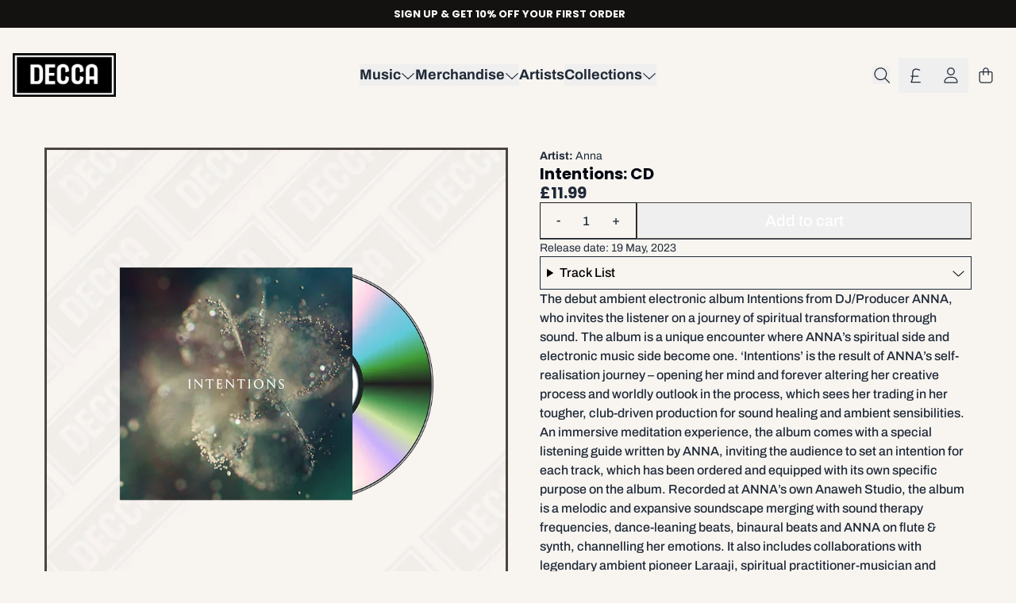

--- FILE ---
content_type: text/html; charset=utf-8
request_url: https://shop.decca.com/collections/all-music/products/intentions-cd
body_size: 38041
content:
<!doctype html>
<html class="flex flex-col min-h-full" lang="en">
<head><meta charset="utf-8">
  <meta name="robots" content="noai, noimageai">
  <meta http-equiv="X-UA-Compatible" content="IE=edge,chrome=1">
  <meta name="viewport" content="width=device-width,initial-scale=1,shrink-to-fit=no,viewport-fit=cover"><style data-shopify>
/* TYPOGRAPHY */@font-face {
  font-family: Archivo;
  font-weight: 500;
  font-style: normal;
  font-display: swap;
  src: url("//shop.decca.com/cdn/fonts/archivo/archivo_n5.272841b6d6b831864f7fecfa55541752bb399511.woff2") format("woff2"),
       url("//shop.decca.com/cdn/fonts/archivo/archivo_n5.27fb58a71a175084eb68e15500549a69fe15738e.woff") format("woff");
}
@font-face {
  font-family: Archivo;
  font-weight: 400;
  font-style: normal;
  font-display: swap;
  src: url("//shop.decca.com/cdn/fonts/archivo/archivo_n4.dc8d917cc69af0a65ae04d01fd8eeab28a3573c9.woff2") format("woff2"),
       url("//shop.decca.com/cdn/fonts/archivo/archivo_n4.bd6b9c34fdb81d7646836be8065ce3c80a2cc984.woff") format("woff");
}
@font-face {
  font-family: Archivo;
  font-weight: 700;
  font-style: normal;
  font-display: swap;
  src: url("//shop.decca.com/cdn/fonts/archivo/archivo_n7.651b020b3543640c100112be6f1c1b8e816c7f13.woff2") format("woff2"),
       url("//shop.decca.com/cdn/fonts/archivo/archivo_n7.7e9106d320e6594976a7dcb57957f3e712e83c96.woff") format("woff");
}
@font-face {
  font-family: Poppins;
  font-weight: 500;
  font-style: normal;
  font-display: swap;
  src: url("//shop.decca.com/cdn/fonts/poppins/poppins_n5.ad5b4b72b59a00358afc706450c864c3c8323842.woff2") format("woff2"),
       url("//shop.decca.com/cdn/fonts/poppins/poppins_n5.33757fdf985af2d24b32fcd84c9a09224d4b2c39.woff") format("woff");
}
@font-face {
  font-family: Poppins;
  font-weight: 700;
  font-style: normal;
  font-display: swap;
  src: url("//shop.decca.com/cdn/fonts/poppins/poppins_n7.56758dcf284489feb014a026f3727f2f20a54626.woff2") format("woff2"),
       url("//shop.decca.com/cdn/fonts/poppins/poppins_n7.f34f55d9b3d3205d2cd6f64955ff4b36f0cfd8da.woff") format("woff");
}
:root {
--typeface_primary: Archivo, sans-serif;--typeface_secondary: Poppins, sans-serif;--typeface_tertiary: Poppins, sans-serif;--font_display_md: var(--typeface_secondary);
  --font_display_md_weight: 500;
  --font_display_md_letter: 0.0rem;
  --font_display_md_line: 1.5;
  --font_display_md_text_transform: uppercase;--font_display_md_size: 0.8125rem;
  --font_display_md_size_md: 0.8125rem;--font_heading_2xl: var(--typeface_secondary);
  --font_heading_2xl_weight: 700;
  --font_heading_2xl_letter: 0.125rem;
  --font_heading_2xl_line: 1.2;
  --font_heading_2xl_text_transform: none;--font_heading_2xl_size: 2.875rem;
  --font_heading_2xl_size_md: 4.0rem;--font_heading_xl: var(--typeface_secondary);
  --font_heading_xl_weight: 700;
  --font_heading_xl_letter: 0.125rem;
  --font_heading_xl_line: 1.2;
  --font_heading_xl_text_transform: none;--font_heading_xl_size: 1.75rem;
  --font_heading_xl_size_md: 2.5rem;--font_heading_lg: var(--typeface_secondary);
  --font_heading_lg_weight: 700;
  --font_heading_lg_letter: 0.0rem;
  --font_heading_lg_line: 1.2;
  --font_heading_lg_text_transform: none;--font_heading_lg_size: 1.5rem;
  --font_heading_lg_size_md: 1.5rem;--font_heading_md: var(--typeface_secondary);
  --font_heading_md_weight: 700;
  --font_heading_md_letter: 0.0rem;
  --font_heading_md_line: 1.2;
  --font_heading_md_text_transform: none;--font_heading_md_size: 1.25rem;
  --font_heading_md_size_md: 1.25rem;--font_body_lg: var(--typeface_primary);
  --font_body_lg_weight: 500;
  --font_body_lg_letter: 0.0rem;
  --font_body_lg_line: 1.5;
  --font_body_lg_text_transform: none;--font_body_lg_size: 1.1875rem;
  --font_body_lg_size_md: 1.1875rem;--font_body_md: var(--typeface_primary);
  --font_body_md_weight: 500;
  --font_body_md_letter: 0.0rem;
  --font_body_md_line: 1.5;
  --font_body_md_text_transform: none;--font_body_md_size: 1.0rem;
  --font_body_md_size_md: 1.0rem;--font_body_sm: var(--typeface_primary);
  --font_body_sm_weight: 400;
  --font_body_sm_letter: 0.0rem;
  --font_body_sm_line: 1.5;
  --font_body_sm_text_transform: none;--font_body_sm_size: 0.875rem;
  --font_body_sm_size_md: 0.875rem;--font_body_xs: var(--typeface_primary);
  --font_body_xs_weight: 400;
  --font_body_xs_letter: 0.0rem;
  --font_body_xs_line: 1.5;
  --font_body_xs_text_transform: none;--font_body_xs_size: 0.75rem;
  --font_body_xs_size_md: 0.75rem;--font_button: var(--typeface_primary);
  --font_button_weight: 500;
  --font_button_letter: 0.0rem;
  --font_button_line: 1;
  --font_button_text_transform: none;--font_button_size: 1.25rem;
  --font_button_size_md: 1.25rem;--font_navigation_lg: var(--typeface_primary);
  --font_navigation_lg_weight: 700;
  --font_navigation_lg_letter: 0.0rem;
  --font_navigation_lg_line: 1.5;
  --font_navigation_lg_text_transform: none;--font_navigation_lg_size: 1.125rem;
  --font_navigation_lg_size_md: 1.125rem;--font_navigation_md: var(--typeface_primary);
  --font_navigation_md_weight: 400;
  --font_navigation_md_letter: 0.0rem;
  --font_navigation_md_line: 1.5;
  --font_navigation_md_text_transform: none;--font_navigation_md_size: 1.0rem;
  --font_navigation_md_size_md: 1.0rem;--font_navigation_sm: var(--typeface_primary);
  --font_navigation_sm_weight: 400;
  --font_navigation_sm_letter: 0.0rem;
  --font_navigation_sm_line: 1.5;
  --font_navigation_sm_text_transform: none;--font_navigation_sm_size: 0.875rem;
  --font_navigation_sm_size_md: 0.875rem;
}
/* TYPOGRAPHY */

</style><style data-shopify>
  /**
      Set Color Variable from shopify
  */
  :root {
    --color-outline: #2563eb;
    --color-black: hsl(0 0% 5%);
    --color-white: hsl(0 0% 95%);
    --color-transparent: rgba(0,0,0,0);

    --color-gray-50: hsl(0 0% 98%);
    --color-gray-100: hsl(240 5% 96%);
    --color-gray-200: hsl(240 6% 90%);
    --color-gray-300: hsl(240 5% 84%);
    --color-gray-400: hsl(240 5% 65%);
    --color-gray-500: hsl(240 4% 46%);
    --color-gray-600: hsl(240 5% 34%);
    --color-gray-700: hsl(240 5% 26%);
    --color-gray-800: hsl(240 4% 16%);
    --color-gray-900: hsl(240 6% 10%);

    --color-gray-100-on: hsl(240 6% 10%);
    --color-gray-900-on: hsl(240 5% 96%);--scheme1-content-base:215 28% 17%;
      --scheme1-content-subtle:215 14% 34%;
      --scheme1-content-emphasis:224 71% 4%;
      --scheme1-content-heading:224 71% 4%;

      --scheme1-surface:30 36% 96%;
      --scheme1-surface-gradient: ;
      --scheme1-background:30 36% 96%;
      --scheme1-background-gradient: ;

      --scheme1-primary:30 10% 27%;
      --scheme1-primary-light:30 10% 47%;
      --scheme1-primary-dark:30 12% 7%;
      --scheme1-primary-on:0 0% 100%;
      --scheme1-primary-gradient: ;

      --scheme1-secondary:0 0% 0%;
      --scheme1-secondary-light:0 0% 20%;
      --scheme1-secondary-dark:0 0% 0%;
      --scheme1-secondary-on:52 100% 45%;
      --scheme1-secondary-gradient: ;

      --scheme1-tertiary:19 22% 43%;
      --scheme1-tertiary-light:19 21% 63%;
      --scheme1-tertiary-dark:19 22% 23%;
      --scheme1-tertiary-on:0 0% 98%;
      --scheme1-tertiary-gradient: ;--scheme1-notification-on:200 4% 13%;
      --scheme1-notification:220 6% 90%;
      --scheme1-notification-mix: hsl(211, 11%, 42%);--scheme1-success-on:150 3% 13%;
      --scheme1-success:141 79% 85%;
      --scheme1-success-mix: hsl(141, 22%, 39%);--scheme1-error-on:0 74% 42%;
      --scheme1-error:0 100% 97%;
      --scheme1-error-mix: hsl(0, 66%, 60%);--scheme2-content-base:215 28% 17%;
      --scheme2-content-subtle:215 14% 34%;
      --scheme2-content-emphasis:224 71% 4%;
      --scheme2-content-heading:221 39% 11%;

      --scheme2-surface:220 14% 96%;
      --scheme2-surface-gradient: ;
      --scheme2-background:0 0% 100%;
      --scheme2-background-gradient: ;

      --scheme2-primary:221 39% 11%;
      --scheme2-primary-light:221 39% 31%;
      --scheme2-primary-dark:0 0% 0%;
      --scheme2-primary-on:0 0% 98%;
      --scheme2-primary-gradient: ;

      --scheme2-secondary:217 19% 27%;
      --scheme2-secondary-light:217 19% 47%;
      --scheme2-secondary-dark:220 18% 7%;
      --scheme2-secondary-on:0 0% 98%;
      --scheme2-secondary-gradient: ;

      --scheme2-tertiary:215 14% 34%;
      --scheme2-tertiary-light:216 14% 54%;
      --scheme2-tertiary-dark:216 14% 14%;
      --scheme2-tertiary-on:0 0% 98%;
      --scheme2-tertiary-gradient: ;--scheme2-notification-on:200 4% 13%;
      --scheme2-notification:220 6% 90%;
      --scheme2-notification-mix: hsl(211, 11%, 42%);--scheme2-success-on:150 3% 13%;
      --scheme2-success:141 79% 85%;
      --scheme2-success-mix: hsl(141, 22%, 39%);--scheme2-error-on:0 74% 42%;
      --scheme2-error:0 100% 97%;
      --scheme2-error-mix: hsl(0, 66%, 60%);--scheme3-content-base:220 13% 91%;
      --scheme3-content-subtle:216 12% 84%;
      --scheme3-content-emphasis:210 20% 98%;
      --scheme3-content-heading:210 20% 98%;

      --scheme3-surface:221 39% 11%;
      --scheme3-surface-gradient: ;
      --scheme3-background:224 71% 4%;
      --scheme3-background-gradient: ;

      --scheme3-primary:224 71% 4%;
      --scheme3-primary-light:224 71% 24%;
      --scheme3-primary-dark:0 0% 0%;
      --scheme3-primary-on:210 20% 98%;
      --scheme3-primary-gradient: ;

      --scheme3-secondary:221 39% 11%;
      --scheme3-secondary-light:221 39% 31%;
      --scheme3-secondary-dark:0 0% 0%;
      --scheme3-secondary-on:220 13% 91%;
      --scheme3-secondary-gradient: ;

      --scheme3-tertiary:217 19% 27%;
      --scheme3-tertiary-light:217 19% 47%;
      --scheme3-tertiary-dark:220 18% 7%;
      --scheme3-tertiary-on:210 20% 98%;
      --scheme3-tertiary-gradient: ;--scheme3-notification-on:200 4% 13%;
      --scheme3-notification:220 6% 90%;
      --scheme3-notification-mix: hsl(211, 11%, 42%);--scheme3-success-on:150 3% 13%;
      --scheme3-success:141 79% 85%;
      --scheme3-success-mix: hsl(141, 22%, 39%);--scheme3-error-on:0 74% 42%;
      --scheme3-error:0 100% 97%;
      --scheme3-error-mix: hsl(0, 66%, 60%);--scheme4-content-base:226 100% 94%;
      --scheme4-content-subtle:228 96% 89%;
      --scheme4-content-emphasis:0 0% 100%;
      --scheme4-content-heading:0 0% 100%;

      --scheme4-surface:244 47% 20%;
      --scheme4-surface-gradient: ;
      --scheme4-background:242 47% 34%;
      --scheme4-background-gradient: ;

      --scheme4-primary:0 0% 100%;
      --scheme4-primary-light:0 0% 100%;
      --scheme4-primary-dark:0 0% 80%;
      --scheme4-primary-on:230 94% 82%;
      --scheme4-primary-gradient: ;

      --scheme4-secondary:226 100% 94%;
      --scheme4-secondary-light:0 0% 100%;
      --scheme4-secondary-dark:226 100% 74%;
      --scheme4-secondary-on:0 0% 98%;
      --scheme4-secondary-gradient: ;

      --scheme4-tertiary:230 94% 82%;
      --scheme4-tertiary-light:0 0% 100%;
      --scheme4-tertiary-dark:230 94% 62%;
      --scheme4-tertiary-on:0 0% 98%;
      --scheme4-tertiary-gradient: ;--scheme4-notification-on:200 4% 13%;
      --scheme4-notification:220 6% 90%;
      --scheme4-notification-mix: hsl(211, 11%, 42%);--scheme4-success-on:150 3% 13%;
      --scheme4-success:141 79% 85%;
      --scheme4-success-mix: hsl(141, 22%, 39%);--scheme4-error-on:0 74% 42%;
      --scheme4-error:0 100% 97%;
      --scheme4-error-mix: hsl(0, 66%, 60%);}.scheme-scheme1 {
        /* Content */
        --color-content-base: hsl(var(--scheme1-content-base));
        --color-content-subtle: hsl(var(--scheme1-content-subtle));
        --color-content-emphasis: hsl(var(--scheme1-content-emphasis));
        --color-content-heading: hsl(var(--scheme1-content-heading));

        /* Surface */
        --color-surface: hsl(var(--scheme1-surface, var(--scheme1-background)));--color-surface-gradient: hsl(var(--scheme1-surface));
        /* Background */
        --color-background: hsl(var(--scheme1-background));--color-background-gradient: hsl(var(--scheme1-background));/* Primary Color */
        --color-primary-on: hsl(var(--scheme1-primary-on));
        --color-primary: hsl(var(--scheme1-primary));
        --color-primary-dark: hsl(var(--scheme1-primary-dark));
        --color-primary-light: hsl(var(--scheme1-primary-light));--color-primary-gradient: hsl(var(--scheme1-primary));/* Secondary Color */
        --color-secondary-on: hsl(var(--scheme1-secondary-on));
        --color-secondary: hsl(var(--scheme1-secondary));
        --color-secondary-dark: hsl(var(--scheme1-secondary-dark));
        --color-secondary-light: hsl(var(--scheme1-secondary-light));--color-secondary-gradient: hsl(var(--scheme1-secondary));/* Tertiary Color */
        --color-tertiary-on: hsl(var(--scheme1-tertiary-on));
        --color-tertiary: hsl(var(--scheme1-tertiary));
        --color-tertiary-dark: hsl(var(--scheme1-tertiary-dark));
        --color-tertiary-light: hsl(var(--scheme1-tertiary-light));--color-tertiary-gradient: hsl(var(--scheme1-tertiary));/* Accent Colors */
        /* Notification */
        --color-on-notification: hsl(var(--scheme1-notification-on));
        --color-notification: hsl(var(--scheme1-notification));
        --color-notification-mix: var(--scheme1-notification-mix);

        /* Success */
        --color-on-success: hsl(var(--scheme1-success-on));
        --color-success: hsl(var(--scheme1-success));
        --color-success-mix: var(--scheme1-success-mix);

        /* Error */
        --color-on-error: hsl(var(--scheme1-error-on));
        --color-error-on: var(--color-on-error);
        --color-error: hsl(var(--scheme1-error));
        --color-error-mix: var(--scheme1-error-mix);--color-error-mix-on: var(--color-black);

        /* Section */--color-text: var(--color-content-base, var(--color-content-base));
        --color-border: var(--color-secondary, var(--border-default-color));
        /* Section */

        /* Tables BG Color */
        --color-table-bg: var(--color-default, var(--color-background));

        /* Input Color */
        --color-input-text: hsl(var(--scheme1-gray-900));
      }
    .scheme-scheme2 {
        /* Content */
        --color-content-base: hsl(var(--scheme2-content-base));
        --color-content-subtle: hsl(var(--scheme2-content-subtle));
        --color-content-emphasis: hsl(var(--scheme2-content-emphasis));
        --color-content-heading: hsl(var(--scheme2-content-heading));

        /* Surface */
        --color-surface: hsl(var(--scheme2-surface, var(--scheme2-background)));--color-surface-gradient: hsl(var(--scheme2-surface));
        /* Background */
        --color-background: hsl(var(--scheme2-background));--color-background-gradient: hsl(var(--scheme2-background));/* Primary Color */
        --color-primary-on: hsl(var(--scheme2-primary-on));
        --color-primary: hsl(var(--scheme2-primary));
        --color-primary-dark: hsl(var(--scheme2-primary-dark));
        --color-primary-light: hsl(var(--scheme2-primary-light));--color-primary-gradient: hsl(var(--scheme2-primary));/* Secondary Color */
        --color-secondary-on: hsl(var(--scheme2-secondary-on));
        --color-secondary: hsl(var(--scheme2-secondary));
        --color-secondary-dark: hsl(var(--scheme2-secondary-dark));
        --color-secondary-light: hsl(var(--scheme2-secondary-light));--color-secondary-gradient: hsl(var(--scheme2-secondary));/* Tertiary Color */
        --color-tertiary-on: hsl(var(--scheme2-tertiary-on));
        --color-tertiary: hsl(var(--scheme2-tertiary));
        --color-tertiary-dark: hsl(var(--scheme2-tertiary-dark));
        --color-tertiary-light: hsl(var(--scheme2-tertiary-light));--color-tertiary-gradient: hsl(var(--scheme2-tertiary));/* Accent Colors */
        /* Notification */
        --color-on-notification: hsl(var(--scheme2-notification-on));
        --color-notification: hsl(var(--scheme2-notification));
        --color-notification-mix: var(--scheme2-notification-mix);

        /* Success */
        --color-on-success: hsl(var(--scheme2-success-on));
        --color-success: hsl(var(--scheme2-success));
        --color-success-mix: var(--scheme2-success-mix);

        /* Error */
        --color-on-error: hsl(var(--scheme2-error-on));
        --color-error-on: var(--color-on-error);
        --color-error: hsl(var(--scheme2-error));
        --color-error-mix: var(--scheme2-error-mix);--color-error-mix-on: var(--color-black);

        /* Section */--color-bg: var(--color-transparent, var(--color-background));--color-text: var(--color-content-base, var(--color-content-base));
        --color-border: var(--color-secondary, var(--border-default-color));
        /* Section */

        /* Tables BG Color */
        --color-table-bg: var(--color-default, var(--color-background));

        /* Input Color */
        --color-input-text: hsl(var(--scheme2-gray-900));
      }
    .scheme-scheme3 {
        /* Content */
        --color-content-base: hsl(var(--scheme3-content-base));
        --color-content-subtle: hsl(var(--scheme3-content-subtle));
        --color-content-emphasis: hsl(var(--scheme3-content-emphasis));
        --color-content-heading: hsl(var(--scheme3-content-heading));

        /* Surface */
        --color-surface: hsl(var(--scheme3-surface, var(--scheme3-background)));--color-surface-gradient: hsl(var(--scheme3-surface));
        /* Background */
        --color-background: hsl(var(--scheme3-background));--color-background-gradient: hsl(var(--scheme3-background));/* Primary Color */
        --color-primary-on: hsl(var(--scheme3-primary-on));
        --color-primary: hsl(var(--scheme3-primary));
        --color-primary-dark: hsl(var(--scheme3-primary-dark));
        --color-primary-light: hsl(var(--scheme3-primary-light));--color-primary-gradient: hsl(var(--scheme3-primary));/* Secondary Color */
        --color-secondary-on: hsl(var(--scheme3-secondary-on));
        --color-secondary: hsl(var(--scheme3-secondary));
        --color-secondary-dark: hsl(var(--scheme3-secondary-dark));
        --color-secondary-light: hsl(var(--scheme3-secondary-light));--color-secondary-gradient: hsl(var(--scheme3-secondary));/* Tertiary Color */
        --color-tertiary-on: hsl(var(--scheme3-tertiary-on));
        --color-tertiary: hsl(var(--scheme3-tertiary));
        --color-tertiary-dark: hsl(var(--scheme3-tertiary-dark));
        --color-tertiary-light: hsl(var(--scheme3-tertiary-light));--color-tertiary-gradient: hsl(var(--scheme3-tertiary));/* Accent Colors */
        /* Notification */
        --color-on-notification: hsl(var(--scheme3-notification-on));
        --color-notification: hsl(var(--scheme3-notification));
        --color-notification-mix: var(--scheme3-notification-mix);

        /* Success */
        --color-on-success: hsl(var(--scheme3-success-on));
        --color-success: hsl(var(--scheme3-success));
        --color-success-mix: var(--scheme3-success-mix);

        /* Error */
        --color-on-error: hsl(var(--scheme3-error-on));
        --color-error-on: var(--color-on-error);
        --color-error: hsl(var(--scheme3-error));
        --color-error-mix: var(--scheme3-error-mix);--color-error-mix-on: var(--color-black);

        /* Section */--color-bg: var(--color-transparent, var(--color-background));--color-text: var(--color-content-base, var(--color-content-base));
        --color-border: var(--color-secondary, var(--border-default-color));
        /* Section */

        /* Tables BG Color */
        --color-table-bg: var(--color-default, var(--color-background));

        /* Input Color */
        --color-input-text: hsl(var(--scheme3-gray-900));
      }
    .scheme-scheme4 {
        /* Content */
        --color-content-base: hsl(var(--scheme4-content-base));
        --color-content-subtle: hsl(var(--scheme4-content-subtle));
        --color-content-emphasis: hsl(var(--scheme4-content-emphasis));
        --color-content-heading: hsl(var(--scheme4-content-heading));

        /* Surface */
        --color-surface: hsl(var(--scheme4-surface, var(--scheme4-background)));--color-surface-gradient: hsl(var(--scheme4-surface));
        /* Background */
        --color-background: hsl(var(--scheme4-background));--color-background-gradient: hsl(var(--scheme4-background));/* Primary Color */
        --color-primary-on: hsl(var(--scheme4-primary-on));
        --color-primary: hsl(var(--scheme4-primary));
        --color-primary-dark: hsl(var(--scheme4-primary-dark));
        --color-primary-light: hsl(var(--scheme4-primary-light));--color-primary-gradient: hsl(var(--scheme4-primary));/* Secondary Color */
        --color-secondary-on: hsl(var(--scheme4-secondary-on));
        --color-secondary: hsl(var(--scheme4-secondary));
        --color-secondary-dark: hsl(var(--scheme4-secondary-dark));
        --color-secondary-light: hsl(var(--scheme4-secondary-light));--color-secondary-gradient: hsl(var(--scheme4-secondary));/* Tertiary Color */
        --color-tertiary-on: hsl(var(--scheme4-tertiary-on));
        --color-tertiary: hsl(var(--scheme4-tertiary));
        --color-tertiary-dark: hsl(var(--scheme4-tertiary-dark));
        --color-tertiary-light: hsl(var(--scheme4-tertiary-light));--color-tertiary-gradient: hsl(var(--scheme4-tertiary));/* Accent Colors */
        /* Notification */
        --color-on-notification: hsl(var(--scheme4-notification-on));
        --color-notification: hsl(var(--scheme4-notification));
        --color-notification-mix: var(--scheme4-notification-mix);

        /* Success */
        --color-on-success: hsl(var(--scheme4-success-on));
        --color-success: hsl(var(--scheme4-success));
        --color-success-mix: var(--scheme4-success-mix);

        /* Error */
        --color-on-error: hsl(var(--scheme4-error-on));
        --color-error-on: var(--color-on-error);
        --color-error: hsl(var(--scheme4-error));
        --color-error-mix: var(--scheme4-error-mix);--color-error-mix-on: var(--color-black);

        /* Section */--color-bg: var(--color-transparent, var(--color-background));--color-text: var(--color-content-base, var(--color-content-base));
        --color-border: var(--color-secondary, var(--border-default-color));
        /* Section */

        /* Tables BG Color */
        --color-table-bg: var(--color-default, var(--color-background));

        /* Input Color */
        --color-input-text: hsl(var(--scheme4-gray-900));
      }
    
</style>
<style data-shopify>:root {
    --border-default-width: 1px;
    --border-default-width-narrow: 1px;
    --border-default-width-wide: 2px;
    --border-default-radius: 0;
    --border-default-color: var(--color-content-subtle);
  }</style><style data-shopify>
  :root {--button-px-sm: 0.75rem; --button-py-sm: 0.5rem; --button-px-md: 1rem; --button-py-md: 0.625rem; --button-px-lg: 1.25rem; --button-py-lg: 0.75rem; --button-font-size: var(--font_button_size);--button-all-border-radius: var(--border-default-radius);--border-button-width: var(--border-default-width-narrow);--button-px-default: var(--button-px-lg);--button-py-default: var(--button-py-lg);}

  .btn {--tw-shadow: 0 0px 0px 0 var(--button-shadow-color); --button-box-shadow: var(--tw-ring-offset-shadow, 0 0 rgba(0,0,0,0)), var(--tw-ring-shadow, 0 0 rgba(0,0,0,0)), var(--tw-shadow); display: flex; align-items: center; justify-content: center; text-align: center; cursor: pointer; position: relative; overflow: hidden; color: var(--button-color); border: var(--border-button-width) solid var(--border-color); border-radius: var(--button-all-border-radius); box-shadow: var(--button-box-shadow); padding: var(--button-py-default) var(--button-px-default); font-size: var(--button-font-size); font-family: var(--font_button); font-weight: var(--font_button_weight); letter-spacing: var(--font_button_letter); line-height: var(--font_button_line); text-transform: var(--font_button_text_transform); transition: .2s ease-out; --border-color: var(--default,var(--color-primary)); --button-color: var(--color-primary-on); --button-shadow-color: var(--color-primary-20); text-decoration-color: transparent; --button-fill: var(--color-primary);--button-fill-hover: var(--color-primary-dark);}

  .btn:before,
  .btn:after {
    content: '';
    background: transparent;
    inset: 0;
    position: absolute;
    display: block;
    z-index: -1;
    transition: .2s ease-out;
    transform: translate3d(0,0,0);
  }
  .btn:before {
    background: var(--button-fill-hover);
    opacity: 0;
  }
  .btn:hover::before {
    opacity: var(--button-bg-opacity, 1);
  }

  .btn:after {
    background: var(--button-fill);
    opacity: var(--button-bg-opacity, 1);
  }
  .btn:hover::after {
    opacity: 0;
  }

  input.btn {
    background: var(--button-fill);
  }
  input.btn:before {
    display: none;
  }
  input.btn:after {
    display: none;
  }
  input.btn:hover {
    background: var(--button-fill-hover);
  }

  .btn--sm {
    --button-py-default: var(--button-py-sm);
    --button-px-default: var(--button-px-sm);
    font-size: max(calc(var(--button-font-size) * .618em ), 14px)
  }
  .btn--md {
    --button-py-default: var(--button-py-md);
    --button-px-default: var(--button-px-md);
  }
  .btn--lg {
    --button-py-default: var(--button-py-lg);
    --button-px-default: var(--button-px-lg);
  }

  .btn:hover,
  .btn--primary:hover {--border-color: var(--default,var(--color-primary-dark)); --button-color: var(--color-primary-on); --button-shadow-color: var(--color-primary-dark-20); text-decoration-color: transparent;}

  .btn--secondary {--button-color: var(--color-primary); --border-color: var(--default,var(--color-primary)); --button-shadow-color: var(--color-primary-20); text-decoration-color: transparent; --button-fill: var(--color-transparent);--button-fill-hover: var(--color-primary);}

  .btn--secondary:hover {--border-color: var(--default,var(--color-primary)); --button-color: var(--color-primary-on); --button-shadow-color: var(--color-primary-20); text-decoration-color: transparent;}

  .btn--tertiary {--button-color: var(--color-gray-50); --border-color: var(--default,var(--color-gray-50)); --button-shadow-color: var(--color-gray-50-20); text-decoration-color: transparent; --button-fill: var(--color-transparent);--button-fill-hover: var(--color-gray-700);}

  .btn--tertiary:hover {--border-color: var(--default,var(--color-gray-700)); --button-color: var(--color-gray-700-on); --button-shadow-color: var(--color-gray-700-20); text-decoration-color: transparent;}

  .btn--light {--border-color: var(--color-gray-100,var(--color-gray-100)); --button-color: var(--color-gray-100-on); --button-shadow-color: var(--color-gray-100-20); text-decoration-color: transparent; --button-fill: var(--color-gray-100);--button-fill-hover: var(--color-gray-100);}

  .btn--light:hover {--border-color: var(--color-gray-100,var(--color-gray-100)); --button-color: var(--color-gray-100-on); --button-shadow-color: var(--color-gray-100-20); text-decoration-color: transparent;}

  .btn--dark {--border-color: var(--color-gray-900,var(--color-gray-900)); --button-color: var(--color-gray-900-on); --button-shadow-color: var(--color-gray-900-20); text-decoration-color: transparent; --button-fill: var(--color-gray-900);--button-fill-hover: var(--color-gray-900);}

  .btn--dark:hover {--border-color: var(--color-gray-900,var(--color-gray-900)); --button-color: var(--color-gray-900-on); --button-shadow-color: var(--color-gray-900-20); text-decoration-color: transparent;}

  @media screen and (min-width: 48em) {
    .btn {
      --button-font-size: var(--font_button_size_md);
    }
  }
</style>
<style data-shopify>
:root {
  --gap-sm-2xs: 0.25rem;
  --gap-sm-xs: 0.5rem;
  --gap-sm-sm: 0.75rem;
  --gap-sm-md: 1.0rem;
  --gap-sm-lg: 1.25rem;
  --gap-sm-xl: 1.5rem;
  --gap-sm-2xl: 2.0rem;
  --gap-lg-2xs: 0.5rem;
  --gap-lg-xs: 1.0rem;
  --gap-lg-sm: 1.5rem;
  --gap-lg-md: 2.0rem;
  --gap-lg-lg: 2.5rem;
  --gap-lg-xl: 3.0rem;
  --gap-lg-2xl: 3.5rem;
  --gap-container-2xs: 0.5rem;
  --gap-container-xs: 1.0rem;
  --gap-container-sm: 2.0rem;
  --gap-container-md: 3.0rem;
  --gap-container-lg: 4.0rem;
  --gap-container-xl: 5.0rem;
  --gap-container-2xl: 6.0rem;
  --padding-xs-2xs: 0.125rem;
  --padding-xs-xs: 0.25rem;
  --padding-xs-sm: 0.375rem;
  --padding-xs-md: 0.5rem;
  --padding-xs-lg: 0.625rem;
  --padding-xs-xl: 0.75rem;
  --padding-xs-2xl: 1.0rem;
  --padding-sm-2xs: 0.25rem;
  --padding-sm-xs: 0.5rem;
  --padding-sm-sm: 0.75rem;
  --padding-sm-md: 1.0rem;
  --padding-sm-lg: 1.25rem;
  --padding-sm-xl: 1.5rem;
  --padding-sm-2xl: 2.0rem;
  --padding-lg-2xs: 0.5rem;
  --padding-lg-xs: 1.0rem;
  --padding-lg-sm: 1.5rem;
  --padding-lg-md: 2.0rem;
  --padding-lg-lg: 2.5rem;
  --padding-lg-xl: 3.0rem;
  --padding-lg-2xl: 3.5rem;
  --padding-container-2xs: 0.5rem;
  --padding-container-xs: 1.0rem;
  --padding-container-sm: 2.0rem;
  --padding-container-md: 3.0rem;
  --padding-container-lg: 4.0rem;
  --padding-container-xl: 5.0rem;
  --padding-container-2xl: 6.0rem;
  --padding-section-desktop-2xs: .5rem;
  --padding-section-desktop-xs: 1rem;
  --padding-section-desktop-sm: 2rem;
  --padding-section-desktop-md: 3rem;
  --padding-section-desktop-lg: 4rem;
  --padding-section-desktop-xl: 5rem;
  --padding-section-desktop-2xl: 6rem;
  --padding-section-mobile-2xs: .25rem;
  --padding-section-mobile-xs: .5rem;
  --padding-section-mobile-sm: 1.5rem;
  --padding-section-mobile-md: 2rem;
  --padding-section-mobile-lg: 2.5rem;
  --padding-section-mobile-xl: 3rem;
  --padding-section-mobile-2xl: 4rem;
  --margin-sm-2xs: 0.25rem;
  --margin-sm-xs: 0.5rem;
  --margin-sm-sm: 0.75rem;
  --margin-sm-md: 1.0rem;
  --margin-sm-lg: 1.25rem;
  --margin-sm-xl: 1.5rem;
  --margin-sm-2xl: 2.0rem;
  --margin-lg-2xs: 0.5rem;
  --margin-lg-xs: 1.0rem;
  --margin-lg-sm: 1.5rem;
  --margin-lg-md: 2.0rem;
  --margin-lg-lg: 2.5rem;
  --margin-lg-xl: 3.0rem;
  --margin-lg-2xl: 3.5rem;
  --margin-container-2xs: 0.5rem;
  --margin-container-xs: 1.0rem;
  --margin-container-sm: 2.0rem;
  --margin-container-md: 3.0rem;
  --margin-container-lg: 4.0rem;
  --margin-container-xl: 5.0rem;
  --margin-container-2xl: 6.0rem;
  --w-tooltip-sm: 180px;
  --w-tooltip-md: 210px;
  --w-tooltip-lg: 240px;
  --w-tooltip-xl: 270px;

  --container-max-w-sm: 100rem;
  --container-max-w-lg: 200rem;--select-pad-r: calc(var(--border-default-width-narrow) + 1rem + (2 * var(--padding-sm-xs)));
}

</style><link href="//shop.decca.com/cdn/shop/t/28/assets/styles-critical.bundle.css?v=84122355865050242011761753346" rel="stylesheet" type="text/css" media="all" />
  <title>Anna -
Intentions: CD - Decca Records</title><script src="//shop.decca.com/cdn/shop/t/28/assets/runtime.bundle.js?v=158726144542703052771761753346"></script><script defer="defer" src="//shop.decca.com/cdn/shop/t/28/assets/geolocation.bundle.js?v=26642473021906531761753345"></script><script>
  window.dataLayer = window.dataLayer || [];
  
window.dataLayer.push({
    event:'page_data_loaded',
    user: {
      logged_in: 'false'
    },
    pageType: 'product',
    platform: 'shopify',
    shopify_consent: 'true',
    platform_theme: 'global',
    platform_version: '2.46.1'
  });
</script>

<script>(function(w,d,s,l,i){w[l]=w[l]||[];w[l].push({'gtm.start':
new Date().getTime(),event:'gtm.js'});var f=d.getElementsByTagName(s)[0],
j=d.createElement(s),dl=l!='dataLayer'?'&l='+l:'';j.async=true;j.src=
'https://www.googletagmanager.com/gtm.js?id='+i+dl;f.parentNode.insertBefore(j,f);
})(window,document,'script','dataLayer','GTM-MTPP6KD');</script>

<link rel="canonical" href="https://shop.decca.com/products/intentions-cd">

  <script>window.performance && window.performance.mark && window.performance.mark('shopify.content_for_header.start');</script><meta name="google-site-verification" content="xPk13L_7uxuZSYtCCH3d1n8MytwQcuDbBjmkMNNRFI4">
<meta id="shopify-digital-wallet" name="shopify-digital-wallet" content="/68742283553/digital_wallets/dialog">
<meta name="shopify-checkout-api-token" content="db8d576984c68c528adf1d6c124aa6c5">
<link rel="alternate" type="application/json+oembed" href="https://shop.decca.com/products/intentions-cd.oembed">
<script async="async" src="/checkouts/internal/preloads.js?locale=en-GB"></script>
<link rel="preconnect" href="https://shop.app" crossorigin="anonymous">
<script async="async" src="https://shop.app/checkouts/internal/preloads.js?locale=en-GB&shop_id=68742283553" crossorigin="anonymous"></script>
<script id="apple-pay-shop-capabilities" type="application/json">{"shopId":68742283553,"countryCode":"GB","currencyCode":"GBP","merchantCapabilities":["supports3DS"],"merchantId":"gid:\/\/shopify\/Shop\/68742283553","merchantName":"Decca Records","requiredBillingContactFields":["postalAddress","email","phone"],"requiredShippingContactFields":["postalAddress","email","phone"],"shippingType":"shipping","supportedNetworks":["visa","maestro","masterCard","amex","discover","elo"],"total":{"type":"pending","label":"Decca Records","amount":"1.00"},"shopifyPaymentsEnabled":true,"supportsSubscriptions":true}</script>
<script id="shopify-features" type="application/json">{"accessToken":"db8d576984c68c528adf1d6c124aa6c5","betas":["rich-media-storefront-analytics"],"domain":"shop.decca.com","predictiveSearch":true,"shopId":68742283553,"locale":"en"}</script>
<script>var Shopify = Shopify || {};
Shopify.shop = "decca-records-uk.myshopify.com";
Shopify.locale = "en";
Shopify.currency = {"active":"GBP","rate":"1.0"};
Shopify.country = "GB";
Shopify.theme = {"name":"Decca - New Store V2","id":186546094462,"schema_name":"Rhythm","schema_version":"2.46.1","theme_store_id":null,"role":"main"};
Shopify.theme.handle = "null";
Shopify.theme.style = {"id":null,"handle":null};
Shopify.cdnHost = "shop.decca.com/cdn";
Shopify.routes = Shopify.routes || {};
Shopify.routes.root = "/";</script>
<script type="module">!function(o){(o.Shopify=o.Shopify||{}).modules=!0}(window);</script>
<script>!function(o){function n(){var o=[];function n(){o.push(Array.prototype.slice.apply(arguments))}return n.q=o,n}var t=o.Shopify=o.Shopify||{};t.loadFeatures=n(),t.autoloadFeatures=n()}(window);</script>
<script>
  window.ShopifyPay = window.ShopifyPay || {};
  window.ShopifyPay.apiHost = "shop.app\/pay";
  window.ShopifyPay.redirectState = null;
</script>
<script id="shop-js-analytics" type="application/json">{"pageType":"product"}</script>
<script defer="defer" async type="module" src="//shop.decca.com/cdn/shopifycloud/shop-js/modules/v2/client.init-shop-cart-sync_BN7fPSNr.en.esm.js"></script>
<script defer="defer" async type="module" src="//shop.decca.com/cdn/shopifycloud/shop-js/modules/v2/chunk.common_Cbph3Kss.esm.js"></script>
<script defer="defer" async type="module" src="//shop.decca.com/cdn/shopifycloud/shop-js/modules/v2/chunk.modal_DKumMAJ1.esm.js"></script>
<script type="module">
  await import("//shop.decca.com/cdn/shopifycloud/shop-js/modules/v2/client.init-shop-cart-sync_BN7fPSNr.en.esm.js");
await import("//shop.decca.com/cdn/shopifycloud/shop-js/modules/v2/chunk.common_Cbph3Kss.esm.js");
await import("//shop.decca.com/cdn/shopifycloud/shop-js/modules/v2/chunk.modal_DKumMAJ1.esm.js");

  window.Shopify.SignInWithShop?.initShopCartSync?.({"fedCMEnabled":true,"windoidEnabled":true});

</script>
<script>
  window.Shopify = window.Shopify || {};
  if (!window.Shopify.featureAssets) window.Shopify.featureAssets = {};
  window.Shopify.featureAssets['shop-js'] = {"shop-cart-sync":["modules/v2/client.shop-cart-sync_CJVUk8Jm.en.esm.js","modules/v2/chunk.common_Cbph3Kss.esm.js","modules/v2/chunk.modal_DKumMAJ1.esm.js"],"init-fed-cm":["modules/v2/client.init-fed-cm_7Fvt41F4.en.esm.js","modules/v2/chunk.common_Cbph3Kss.esm.js","modules/v2/chunk.modal_DKumMAJ1.esm.js"],"init-shop-email-lookup-coordinator":["modules/v2/client.init-shop-email-lookup-coordinator_Cc088_bR.en.esm.js","modules/v2/chunk.common_Cbph3Kss.esm.js","modules/v2/chunk.modal_DKumMAJ1.esm.js"],"init-windoid":["modules/v2/client.init-windoid_hPopwJRj.en.esm.js","modules/v2/chunk.common_Cbph3Kss.esm.js","modules/v2/chunk.modal_DKumMAJ1.esm.js"],"shop-button":["modules/v2/client.shop-button_B0jaPSNF.en.esm.js","modules/v2/chunk.common_Cbph3Kss.esm.js","modules/v2/chunk.modal_DKumMAJ1.esm.js"],"shop-cash-offers":["modules/v2/client.shop-cash-offers_DPIskqss.en.esm.js","modules/v2/chunk.common_Cbph3Kss.esm.js","modules/v2/chunk.modal_DKumMAJ1.esm.js"],"shop-toast-manager":["modules/v2/client.shop-toast-manager_CK7RT69O.en.esm.js","modules/v2/chunk.common_Cbph3Kss.esm.js","modules/v2/chunk.modal_DKumMAJ1.esm.js"],"init-shop-cart-sync":["modules/v2/client.init-shop-cart-sync_BN7fPSNr.en.esm.js","modules/v2/chunk.common_Cbph3Kss.esm.js","modules/v2/chunk.modal_DKumMAJ1.esm.js"],"init-customer-accounts-sign-up":["modules/v2/client.init-customer-accounts-sign-up_CfPf4CXf.en.esm.js","modules/v2/client.shop-login-button_DeIztwXF.en.esm.js","modules/v2/chunk.common_Cbph3Kss.esm.js","modules/v2/chunk.modal_DKumMAJ1.esm.js"],"pay-button":["modules/v2/client.pay-button_CgIwFSYN.en.esm.js","modules/v2/chunk.common_Cbph3Kss.esm.js","modules/v2/chunk.modal_DKumMAJ1.esm.js"],"init-customer-accounts":["modules/v2/client.init-customer-accounts_DQ3x16JI.en.esm.js","modules/v2/client.shop-login-button_DeIztwXF.en.esm.js","modules/v2/chunk.common_Cbph3Kss.esm.js","modules/v2/chunk.modal_DKumMAJ1.esm.js"],"avatar":["modules/v2/client.avatar_BTnouDA3.en.esm.js"],"init-shop-for-new-customer-accounts":["modules/v2/client.init-shop-for-new-customer-accounts_CsZy_esa.en.esm.js","modules/v2/client.shop-login-button_DeIztwXF.en.esm.js","modules/v2/chunk.common_Cbph3Kss.esm.js","modules/v2/chunk.modal_DKumMAJ1.esm.js"],"shop-follow-button":["modules/v2/client.shop-follow-button_BRMJjgGd.en.esm.js","modules/v2/chunk.common_Cbph3Kss.esm.js","modules/v2/chunk.modal_DKumMAJ1.esm.js"],"checkout-modal":["modules/v2/client.checkout-modal_B9Drz_yf.en.esm.js","modules/v2/chunk.common_Cbph3Kss.esm.js","modules/v2/chunk.modal_DKumMAJ1.esm.js"],"shop-login-button":["modules/v2/client.shop-login-button_DeIztwXF.en.esm.js","modules/v2/chunk.common_Cbph3Kss.esm.js","modules/v2/chunk.modal_DKumMAJ1.esm.js"],"lead-capture":["modules/v2/client.lead-capture_DXYzFM3R.en.esm.js","modules/v2/chunk.common_Cbph3Kss.esm.js","modules/v2/chunk.modal_DKumMAJ1.esm.js"],"shop-login":["modules/v2/client.shop-login_CA5pJqmO.en.esm.js","modules/v2/chunk.common_Cbph3Kss.esm.js","modules/v2/chunk.modal_DKumMAJ1.esm.js"],"payment-terms":["modules/v2/client.payment-terms_BxzfvcZJ.en.esm.js","modules/v2/chunk.common_Cbph3Kss.esm.js","modules/v2/chunk.modal_DKumMAJ1.esm.js"]};
</script>
<script>(function() {
  var isLoaded = false;
  function asyncLoad() {
    if (isLoaded) return;
    isLoaded = true;
    var urls = ["\/\/cdn.shopify.com\/proxy\/84c9fc636eb21668a732b51736ed0642ef4da474dac85e810f44d16eb69d5f0e\/cdn.singleassets.com\/storefront-legacy\/single-ui-content-gating-0.0.854.js?shop=decca-records-uk.myshopify.com\u0026sp-cache-control=cHVibGljLCBtYXgtYWdlPTkwMA"];
    for (var i = 0; i < urls.length; i++) {
      var s = document.createElement('script');
      s.type = 'text/javascript';
      s.async = true;
      s.src = urls[i];
      var x = document.getElementsByTagName('script')[0];
      x.parentNode.insertBefore(s, x);
    }
  };
  if(window.attachEvent) {
    window.attachEvent('onload', asyncLoad);
  } else {
    window.addEventListener('load', asyncLoad, false);
  }
})();</script>
<script id="__st">var __st={"a":68742283553,"offset":0,"reqid":"8755fa3d-efa6-4325-8562-bb1ad8dd0055-1769735904","pageurl":"shop.decca.com\/collections\/all-music\/products\/intentions-cd","u":"95b8950db0ff","p":"product","rtyp":"product","rid":8228373692705};</script>
<script>window.ShopifyPaypalV4VisibilityTracking = true;</script>
<script id="captcha-bootstrap">!function(){'use strict';const t='contact',e='account',n='new_comment',o=[[t,t],['blogs',n],['comments',n],[t,'customer']],c=[[e,'customer_login'],[e,'guest_login'],[e,'recover_customer_password'],[e,'create_customer']],r=t=>t.map((([t,e])=>`form[action*='/${t}']:not([data-nocaptcha='true']) input[name='form_type'][value='${e}']`)).join(','),a=t=>()=>t?[...document.querySelectorAll(t)].map((t=>t.form)):[];function s(){const t=[...o],e=r(t);return a(e)}const i='password',u='form_key',d=['recaptcha-v3-token','g-recaptcha-response','h-captcha-response',i],f=()=>{try{return window.sessionStorage}catch{return}},m='__shopify_v',_=t=>t.elements[u];function p(t,e,n=!1){try{const o=window.sessionStorage,c=JSON.parse(o.getItem(e)),{data:r}=function(t){const{data:e,action:n}=t;return t[m]||n?{data:e,action:n}:{data:t,action:n}}(c);for(const[e,n]of Object.entries(r))t.elements[e]&&(t.elements[e].value=n);n&&o.removeItem(e)}catch(o){console.error('form repopulation failed',{error:o})}}const l='form_type',E='cptcha';function T(t){t.dataset[E]=!0}const w=window,h=w.document,L='Shopify',v='ce_forms',y='captcha';let A=!1;((t,e)=>{const n=(g='f06e6c50-85a8-45c8-87d0-21a2b65856fe',I='https://cdn.shopify.com/shopifycloud/storefront-forms-hcaptcha/ce_storefront_forms_captcha_hcaptcha.v1.5.2.iife.js',D={infoText:'Protected by hCaptcha',privacyText:'Privacy',termsText:'Terms'},(t,e,n)=>{const o=w[L][v],c=o.bindForm;if(c)return c(t,g,e,D).then(n);var r;o.q.push([[t,g,e,D],n]),r=I,A||(h.body.append(Object.assign(h.createElement('script'),{id:'captcha-provider',async:!0,src:r})),A=!0)});var g,I,D;w[L]=w[L]||{},w[L][v]=w[L][v]||{},w[L][v].q=[],w[L][y]=w[L][y]||{},w[L][y].protect=function(t,e){n(t,void 0,e),T(t)},Object.freeze(w[L][y]),function(t,e,n,w,h,L){const[v,y,A,g]=function(t,e,n){const i=e?o:[],u=t?c:[],d=[...i,...u],f=r(d),m=r(i),_=r(d.filter((([t,e])=>n.includes(e))));return[a(f),a(m),a(_),s()]}(w,h,L),I=t=>{const e=t.target;return e instanceof HTMLFormElement?e:e&&e.form},D=t=>v().includes(t);t.addEventListener('submit',(t=>{const e=I(t);if(!e)return;const n=D(e)&&!e.dataset.hcaptchaBound&&!e.dataset.recaptchaBound,o=_(e),c=g().includes(e)&&(!o||!o.value);(n||c)&&t.preventDefault(),c&&!n&&(function(t){try{if(!f())return;!function(t){const e=f();if(!e)return;const n=_(t);if(!n)return;const o=n.value;o&&e.removeItem(o)}(t);const e=Array.from(Array(32),(()=>Math.random().toString(36)[2])).join('');!function(t,e){_(t)||t.append(Object.assign(document.createElement('input'),{type:'hidden',name:u})),t.elements[u].value=e}(t,e),function(t,e){const n=f();if(!n)return;const o=[...t.querySelectorAll(`input[type='${i}']`)].map((({name:t})=>t)),c=[...d,...o],r={};for(const[a,s]of new FormData(t).entries())c.includes(a)||(r[a]=s);n.setItem(e,JSON.stringify({[m]:1,action:t.action,data:r}))}(t,e)}catch(e){console.error('failed to persist form',e)}}(e),e.submit())}));const S=(t,e)=>{t&&!t.dataset[E]&&(n(t,e.some((e=>e===t))),T(t))};for(const o of['focusin','change'])t.addEventListener(o,(t=>{const e=I(t);D(e)&&S(e,y())}));const B=e.get('form_key'),M=e.get(l),P=B&&M;t.addEventListener('DOMContentLoaded',(()=>{const t=y();if(P)for(const e of t)e.elements[l].value===M&&p(e,B);[...new Set([...A(),...v().filter((t=>'true'===t.dataset.shopifyCaptcha))])].forEach((e=>S(e,t)))}))}(h,new URLSearchParams(w.location.search),n,t,e,['guest_login'])})(!0,!0)}();</script>
<script integrity="sha256-4kQ18oKyAcykRKYeNunJcIwy7WH5gtpwJnB7kiuLZ1E=" data-source-attribution="shopify.loadfeatures" defer="defer" src="//shop.decca.com/cdn/shopifycloud/storefront/assets/storefront/load_feature-a0a9edcb.js" crossorigin="anonymous"></script>
<script crossorigin="anonymous" defer="defer" src="//shop.decca.com/cdn/shopifycloud/storefront/assets/shopify_pay/storefront-65b4c6d7.js?v=20250812"></script>
<script data-source-attribution="shopify.dynamic_checkout.dynamic.init">var Shopify=Shopify||{};Shopify.PaymentButton=Shopify.PaymentButton||{isStorefrontPortableWallets:!0,init:function(){window.Shopify.PaymentButton.init=function(){};var t=document.createElement("script");t.src="https://shop.decca.com/cdn/shopifycloud/portable-wallets/latest/portable-wallets.en.js",t.type="module",document.head.appendChild(t)}};
</script>
<script data-source-attribution="shopify.dynamic_checkout.buyer_consent">
  function portableWalletsHideBuyerConsent(e){var t=document.getElementById("shopify-buyer-consent"),n=document.getElementById("shopify-subscription-policy-button");t&&n&&(t.classList.add("hidden"),t.setAttribute("aria-hidden","true"),n.removeEventListener("click",e))}function portableWalletsShowBuyerConsent(e){var t=document.getElementById("shopify-buyer-consent"),n=document.getElementById("shopify-subscription-policy-button");t&&n&&(t.classList.remove("hidden"),t.removeAttribute("aria-hidden"),n.addEventListener("click",e))}window.Shopify?.PaymentButton&&(window.Shopify.PaymentButton.hideBuyerConsent=portableWalletsHideBuyerConsent,window.Shopify.PaymentButton.showBuyerConsent=portableWalletsShowBuyerConsent);
</script>
<script data-source-attribution="shopify.dynamic_checkout.cart.bootstrap">document.addEventListener("DOMContentLoaded",(function(){function t(){return document.querySelector("shopify-accelerated-checkout-cart, shopify-accelerated-checkout")}if(t())Shopify.PaymentButton.init();else{new MutationObserver((function(e,n){t()&&(Shopify.PaymentButton.init(),n.disconnect())})).observe(document.body,{childList:!0,subtree:!0})}}));
</script>
<link id="shopify-accelerated-checkout-styles" rel="stylesheet" media="screen" href="https://shop.decca.com/cdn/shopifycloud/portable-wallets/latest/accelerated-checkout-backwards-compat.css" crossorigin="anonymous">
<style id="shopify-accelerated-checkout-cart">
        #shopify-buyer-consent {
  margin-top: 1em;
  display: inline-block;
  width: 100%;
}

#shopify-buyer-consent.hidden {
  display: none;
}

#shopify-subscription-policy-button {
  background: none;
  border: none;
  padding: 0;
  text-decoration: underline;
  font-size: inherit;
  cursor: pointer;
}

#shopify-subscription-policy-button::before {
  box-shadow: none;
}

      </style>

<script>window.performance && window.performance.mark && window.performance.mark('shopify.content_for_header.end');</script> <style>
  dialog[open]::backdrop,
  .umg-backdrop {
    
      --theme-color: ;
      background: hsl(215 28% 17% / 0.4);
      -webkit-backdrop-filter: blur(10px);
      backdrop-filter: blur(10px);
  }
  
  #PBarNextFrameWrapper::backdrop,
  #web-pixels-helper-sandbox-container::backdrop {
    --theme-color: unset;
    background: unset;
    -webkit-backdrop-filter: unset;
    backdrop-filter: unset;
  }
</style><link href="//shop.decca.com/cdn/shop/t/28/assets/styles.bundle.css?v=93864427200390930381761753346" rel="stylesheet" type="text/css" media="print" id="styles_css_bundle" onload="this.media=`all`;this.removeAttribute(`onload`)" />
  <noscript><link href="//shop.decca.com/cdn/shop/t/28/assets/styles.bundle.css?v=93864427200390930381761753346" rel="stylesheet" type="text/css" media="all" id="styles_css_bundle" /></noscript><script defer="defer" src="//shop.decca.com/cdn/shop/t/28/assets/alpine.bundle.js?v=26471021142772926081761753345"></script><style data-shopify>@media (max-width: 768px) {
.pagination-wrapper ul li a {
    width: 3ch;
    height: 3ch;
    padding-left: 0.5ch;
    padding-right: 0.5ch;
}
.pagination-wrapper ul li > span {
   width: 3ch;
   height: 3ch;
}
.pagination-wrapper ul li:nth-last-child(4){
   display:none;
}
.pagination-wrapper ul li:nth-last-child(5){
   display:none;
}
.pagination-wrapper ul li:nth-child(1), .pagination-wrapper ul li:has(.pagination__item--current){
   display:block;
}
}
.pagination-wrapper {
  padding-top: var(--padding-container-sm);
  font-weight: 800;
}
.accordion {
  background-color: var(--tw-gray-50);
}

.embla__dot:disabled div{ background-color: #232023 !important; }

.artist-hover-collection .card__wrapper .card__title {
display: none;
}

.artist-hover-collection .card__wrapper:hover .card__overlay-wrapper{
background-color: rgba(0, 0, 0, 0.3);
transform: scale(1.05);
}
.artist-hover-collection .card__wrapper:hover .card__title {
display: block;
}

@media (min-width: 1024px) {
.template__index #MainContent {
    display: grid;
    grid-template-columns: 1fr 1fr;
    align-items: center;
    margin: 0 auto;
}
.template__index .shopify-section {
    grid-column: span 2;
}
}

#product_media img, .product_card .card__image-wrapper {
   border: 3px solid var(--color-primary);
  background-image: url(https://cdn.shopify.com/s/files/1/0687/4228/3553/files/decca_bg2.png?v=1743774933);
}
input:not([type="submit"],[type="button"], select, radio) {
   font-family: Arial !important;
}</style><link rel="apple-touch-icon" sizes="180x180" href="//shop.decca.com/cdn/shop/files/decca_fav_01.png?crop=center&height=180&v=1682012497&width=180">
    <link rel="icon" href="//shop.decca.com/cdn/shop/files/decca_fav_01.png?crop=center&height=32&v=1682012497&width=32"><meta name="description" content="The debut ambient electronic album Intentions from DJ/Producer ANNA, who invites the listener on a journey of spiritual transformation through sound. The album is a unique encounter where ANNA’s spiritual side and electronic music side become one. ‘Intentions’ is the result of ANNA’s self-realisation journey – opening ">

  <meta property="og:site_name" content="Decca Records">
  <meta property="og:url" content="https://shop.decca.com/products/intentions-cd">
  <meta property="og:title" content="Anna - Intentions: CD - Decca Records">
  <meta property="og:type" content="product">
  <meta property="og:description" content="The debut ambient electronic album Intentions from DJ/Producer ANNA, who invites the listener on a journey of spiritual transformation through sound. The album is a unique encounter where ANNA’s spiritual side and electronic music side become one. ‘Intentions’ is the result of ANNA’s self-realisation journey – opening "><meta property="og:image" content="http://shop.decca.com/cdn/shop/files/ANNACd_20new_20white.webp?v=1745806866">
  <meta property="og:image:secure_url" content="https://shop.decca.com/cdn/shop/files/ANNACd_20new_20white.webp?v=1745806866">
  <meta property="og:image:width" content="800">
  <meta property="og:image:height" content="800"><meta property="og:price:amount" content="11.99">
    <meta property="og:price:currency" content="GBP"><meta name="twitter:card" content="summary_large_image">
  <meta name="twitter:title" content="Anna - Intentions: CD - Decca Records">
  <meta name="twitter:description" content="The debut ambient electronic album Intentions from DJ/Producer ANNA, who invites the listener on a journey of spiritual transformation through sound. The album is a unique encounter where ANNA’s spiritual side and electronic music side become one. ‘Intentions’ is the result of ANNA’s self-realisation journey – opening "><!-- BEGIN app block: shopify://apps/ab-tasty/blocks/abtasty-tag/50439cd8-89e0-4240-838a-2948c07c763d -->
  
    <script
      type="text/javascript"
      src="https://try.abtasty.com/87bc4ea03fd31506168c8bff2cb23882.js"
      async
    ></script>
  
  <script type="text/javascript">
    // This waits for all the external ressources (including ABTasty tag) to load before executing the callback function.
    window.addEventListener('load', function () {
      if(!window.ABTasty) {
        // AB Tasty tag is not loaded so exit.
        return
      }

      if (window.ABTasty.eventState?.['consentValid']?.status === 'complete') {
        updateShopifyDataForWebPixel();
      } else {
        window.addEventListener('abtasty_consentValid', () => {
          updateShopifyDataForWebPixel();
        });
      }

      async function updateShopifyDataForWebPixel() {
        const STORAGE_KEY = 'ABTastyShopify';
        const consentReady = ABTasty.consentReady;
        const shouldHandleSubdomain = "false" === "true";

        if(!consentReady) {
          if(shouldHandleSubdomain) {
            await cookieStore.delete(STORAGE_KEY);
          }
          return localStorage.removeItem(STORAGE_KEY);
        }

        const ABTastyData = {
          identifier: "87bc4ea03fd31506168c8bff2cb23882",
          campaigns: ABTasty.getCampaignHistory(),
          visitorId: ABTasty.visitor.id,
          accountId: ABTasty.getAccountSettings().id,
          consent: ABTasty.consentReady,
        };

        if (shouldHandleSubdomain) {
          await cookieStore.set({
            name: STORAGE_KEY,
            value: JSON.stringify(ABTastyData),
            expires: Date.now() + 1 * 24 * 60 * 60 * 1000, // 1 day
            domain: window.location.hostname,
          });
        }
        localStorage.setItem(STORAGE_KEY, JSON.stringify(ABTastyData));
      }
    });
  </script>





<!-- END app block --><link href="https://monorail-edge.shopifysvc.com" rel="dns-prefetch">
<script>(function(){if ("sendBeacon" in navigator && "performance" in window) {try {var session_token_from_headers = performance.getEntriesByType('navigation')[0].serverTiming.find(x => x.name == '_s').description;} catch {var session_token_from_headers = undefined;}var session_cookie_matches = document.cookie.match(/_shopify_s=([^;]*)/);var session_token_from_cookie = session_cookie_matches && session_cookie_matches.length === 2 ? session_cookie_matches[1] : "";var session_token = session_token_from_headers || session_token_from_cookie || "";function handle_abandonment_event(e) {var entries = performance.getEntries().filter(function(entry) {return /monorail-edge.shopifysvc.com/.test(entry.name);});if (!window.abandonment_tracked && entries.length === 0) {window.abandonment_tracked = true;var currentMs = Date.now();var navigation_start = performance.timing.navigationStart;var payload = {shop_id: 68742283553,url: window.location.href,navigation_start,duration: currentMs - navigation_start,session_token,page_type: "product"};window.navigator.sendBeacon("https://monorail-edge.shopifysvc.com/v1/produce", JSON.stringify({schema_id: "online_store_buyer_site_abandonment/1.1",payload: payload,metadata: {event_created_at_ms: currentMs,event_sent_at_ms: currentMs}}));}}window.addEventListener('pagehide', handle_abandonment_event);}}());</script>
<script id="web-pixels-manager-setup">(function e(e,d,r,n,o){if(void 0===o&&(o={}),!Boolean(null===(a=null===(i=window.Shopify)||void 0===i?void 0:i.analytics)||void 0===a?void 0:a.replayQueue)){var i,a;window.Shopify=window.Shopify||{};var t=window.Shopify;t.analytics=t.analytics||{};var s=t.analytics;s.replayQueue=[],s.publish=function(e,d,r){return s.replayQueue.push([e,d,r]),!0};try{self.performance.mark("wpm:start")}catch(e){}var l=function(){var e={modern:/Edge?\/(1{2}[4-9]|1[2-9]\d|[2-9]\d{2}|\d{4,})\.\d+(\.\d+|)|Firefox\/(1{2}[4-9]|1[2-9]\d|[2-9]\d{2}|\d{4,})\.\d+(\.\d+|)|Chrom(ium|e)\/(9{2}|\d{3,})\.\d+(\.\d+|)|(Maci|X1{2}).+ Version\/(15\.\d+|(1[6-9]|[2-9]\d|\d{3,})\.\d+)([,.]\d+|)( \(\w+\)|)( Mobile\/\w+|) Safari\/|Chrome.+OPR\/(9{2}|\d{3,})\.\d+\.\d+|(CPU[ +]OS|iPhone[ +]OS|CPU[ +]iPhone|CPU IPhone OS|CPU iPad OS)[ +]+(15[._]\d+|(1[6-9]|[2-9]\d|\d{3,})[._]\d+)([._]\d+|)|Android:?[ /-](13[3-9]|1[4-9]\d|[2-9]\d{2}|\d{4,})(\.\d+|)(\.\d+|)|Android.+Firefox\/(13[5-9]|1[4-9]\d|[2-9]\d{2}|\d{4,})\.\d+(\.\d+|)|Android.+Chrom(ium|e)\/(13[3-9]|1[4-9]\d|[2-9]\d{2}|\d{4,})\.\d+(\.\d+|)|SamsungBrowser\/([2-9]\d|\d{3,})\.\d+/,legacy:/Edge?\/(1[6-9]|[2-9]\d|\d{3,})\.\d+(\.\d+|)|Firefox\/(5[4-9]|[6-9]\d|\d{3,})\.\d+(\.\d+|)|Chrom(ium|e)\/(5[1-9]|[6-9]\d|\d{3,})\.\d+(\.\d+|)([\d.]+$|.*Safari\/(?![\d.]+ Edge\/[\d.]+$))|(Maci|X1{2}).+ Version\/(10\.\d+|(1[1-9]|[2-9]\d|\d{3,})\.\d+)([,.]\d+|)( \(\w+\)|)( Mobile\/\w+|) Safari\/|Chrome.+OPR\/(3[89]|[4-9]\d|\d{3,})\.\d+\.\d+|(CPU[ +]OS|iPhone[ +]OS|CPU[ +]iPhone|CPU IPhone OS|CPU iPad OS)[ +]+(10[._]\d+|(1[1-9]|[2-9]\d|\d{3,})[._]\d+)([._]\d+|)|Android:?[ /-](13[3-9]|1[4-9]\d|[2-9]\d{2}|\d{4,})(\.\d+|)(\.\d+|)|Mobile Safari.+OPR\/([89]\d|\d{3,})\.\d+\.\d+|Android.+Firefox\/(13[5-9]|1[4-9]\d|[2-9]\d{2}|\d{4,})\.\d+(\.\d+|)|Android.+Chrom(ium|e)\/(13[3-9]|1[4-9]\d|[2-9]\d{2}|\d{4,})\.\d+(\.\d+|)|Android.+(UC? ?Browser|UCWEB|U3)[ /]?(15\.([5-9]|\d{2,})|(1[6-9]|[2-9]\d|\d{3,})\.\d+)\.\d+|SamsungBrowser\/(5\.\d+|([6-9]|\d{2,})\.\d+)|Android.+MQ{2}Browser\/(14(\.(9|\d{2,})|)|(1[5-9]|[2-9]\d|\d{3,})(\.\d+|))(\.\d+|)|K[Aa][Ii]OS\/(3\.\d+|([4-9]|\d{2,})\.\d+)(\.\d+|)/},d=e.modern,r=e.legacy,n=navigator.userAgent;return n.match(d)?"modern":n.match(r)?"legacy":"unknown"}(),u="modern"===l?"modern":"legacy",c=(null!=n?n:{modern:"",legacy:""})[u],f=function(e){return[e.baseUrl,"/wpm","/b",e.hashVersion,"modern"===e.buildTarget?"m":"l",".js"].join("")}({baseUrl:d,hashVersion:r,buildTarget:u}),m=function(e){var d=e.version,r=e.bundleTarget,n=e.surface,o=e.pageUrl,i=e.monorailEndpoint;return{emit:function(e){var a=e.status,t=e.errorMsg,s=(new Date).getTime(),l=JSON.stringify({metadata:{event_sent_at_ms:s},events:[{schema_id:"web_pixels_manager_load/3.1",payload:{version:d,bundle_target:r,page_url:o,status:a,surface:n,error_msg:t},metadata:{event_created_at_ms:s}}]});if(!i)return console&&console.warn&&console.warn("[Web Pixels Manager] No Monorail endpoint provided, skipping logging."),!1;try{return self.navigator.sendBeacon.bind(self.navigator)(i,l)}catch(e){}var u=new XMLHttpRequest;try{return u.open("POST",i,!0),u.setRequestHeader("Content-Type","text/plain"),u.send(l),!0}catch(e){return console&&console.warn&&console.warn("[Web Pixels Manager] Got an unhandled error while logging to Monorail."),!1}}}}({version:r,bundleTarget:l,surface:e.surface,pageUrl:self.location.href,monorailEndpoint:e.monorailEndpoint});try{o.browserTarget=l,function(e){var d=e.src,r=e.async,n=void 0===r||r,o=e.onload,i=e.onerror,a=e.sri,t=e.scriptDataAttributes,s=void 0===t?{}:t,l=document.createElement("script"),u=document.querySelector("head"),c=document.querySelector("body");if(l.async=n,l.src=d,a&&(l.integrity=a,l.crossOrigin="anonymous"),s)for(var f in s)if(Object.prototype.hasOwnProperty.call(s,f))try{l.dataset[f]=s[f]}catch(e){}if(o&&l.addEventListener("load",o),i&&l.addEventListener("error",i),u)u.appendChild(l);else{if(!c)throw new Error("Did not find a head or body element to append the script");c.appendChild(l)}}({src:f,async:!0,onload:function(){if(!function(){var e,d;return Boolean(null===(d=null===(e=window.Shopify)||void 0===e?void 0:e.analytics)||void 0===d?void 0:d.initialized)}()){var d=window.webPixelsManager.init(e)||void 0;if(d){var r=window.Shopify.analytics;r.replayQueue.forEach((function(e){var r=e[0],n=e[1],o=e[2];d.publishCustomEvent(r,n,o)})),r.replayQueue=[],r.publish=d.publishCustomEvent,r.visitor=d.visitor,r.initialized=!0}}},onerror:function(){return m.emit({status:"failed",errorMsg:"".concat(f," has failed to load")})},sri:function(e){var d=/^sha384-[A-Za-z0-9+/=]+$/;return"string"==typeof e&&d.test(e)}(c)?c:"",scriptDataAttributes:o}),m.emit({status:"loading"})}catch(e){m.emit({status:"failed",errorMsg:(null==e?void 0:e.message)||"Unknown error"})}}})({shopId: 68742283553,storefrontBaseUrl: "https://shop.decca.com",extensionsBaseUrl: "https://extensions.shopifycdn.com/cdn/shopifycloud/web-pixels-manager",monorailEndpoint: "https://monorail-edge.shopifysvc.com/unstable/produce_batch",surface: "storefront-renderer",enabledBetaFlags: ["2dca8a86"],webPixelsConfigList: [{"id":"2762572158","configuration":"{\"config\":\"{\\\"google_tag_ids\\\":[\\\"G-CY2YFXMPKD\\\",\\\"AW-874999540\\\",\\\"GT-5R82V7KH\\\"],\\\"target_country\\\":\\\"GB\\\",\\\"gtag_events\\\":[{\\\"type\\\":\\\"begin_checkout\\\",\\\"action_label\\\":[\\\"G-CY2YFXMPKD\\\",\\\"AW-874999540\\\/qbl9CIeQobkbEPTdnaED\\\"]},{\\\"type\\\":\\\"search\\\",\\\"action_label\\\":[\\\"G-CY2YFXMPKD\\\",\\\"AW-874999540\\\/JU-NCJOQobkbEPTdnaED\\\"]},{\\\"type\\\":\\\"view_item\\\",\\\"action_label\\\":[\\\"G-CY2YFXMPKD\\\",\\\"AW-874999540\\\/vKnGCJCQobkbEPTdnaED\\\",\\\"MC-QLGQSJ8PJB\\\"]},{\\\"type\\\":\\\"purchase\\\",\\\"action_label\\\":[\\\"G-CY2YFXMPKD\\\",\\\"AW-874999540\\\/2NYiCISQobkbEPTdnaED\\\",\\\"MC-QLGQSJ8PJB\\\"]},{\\\"type\\\":\\\"page_view\\\",\\\"action_label\\\":[\\\"G-CY2YFXMPKD\\\",\\\"AW-874999540\\\/3VHFCI2QobkbEPTdnaED\\\",\\\"MC-QLGQSJ8PJB\\\"]},{\\\"type\\\":\\\"add_payment_info\\\",\\\"action_label\\\":[\\\"G-CY2YFXMPKD\\\",\\\"AW-874999540\\\/CPA7CJaQobkbEPTdnaED\\\"]},{\\\"type\\\":\\\"add_to_cart\\\",\\\"action_label\\\":[\\\"G-CY2YFXMPKD\\\",\\\"AW-874999540\\\/-J0YCIqQobkbEPTdnaED\\\"]}],\\\"enable_monitoring_mode\\\":false}\"}","eventPayloadVersion":"v1","runtimeContext":"OPEN","scriptVersion":"b2a88bafab3e21179ed38636efcd8a93","type":"APP","apiClientId":1780363,"privacyPurposes":[],"dataSharingAdjustments":{"protectedCustomerApprovalScopes":["read_customer_address","read_customer_email","read_customer_name","read_customer_personal_data","read_customer_phone"]}},{"id":"2386526590","configuration":"{\"storeIdentity\":\"decca-records-uk.myshopify.com\",\"baseURL\":\"https:\\\/\\\/api.printful.com\\\/shopify-pixels\"}","eventPayloadVersion":"v1","runtimeContext":"STRICT","scriptVersion":"74f275712857ab41bea9d998dcb2f9da","type":"APP","apiClientId":156624,"privacyPurposes":["ANALYTICS","MARKETING","SALE_OF_DATA"],"dataSharingAdjustments":{"protectedCustomerApprovalScopes":["read_customer_address","read_customer_email","read_customer_name","read_customer_personal_data","read_customer_phone"]}},{"id":"1586004350","configuration":"{\"cart_viewed\":\"true\",\"checkout_address_info_submitted\":\"true\",\"checkout_completed\":\"true\",\"checkout_contact_info_submitted\":\"true\",\"checkout_shipping_info_submitted\":\"true\",\"checkout_started\":\"true\",\"collection_viewed\":\"true\",\"page_viewed\":\"true\",\"payment_info_submitted\":\"true\",\"product_added_to_cart\":\"true\",\"product_removed_from_cart\":\"true\",\"product_viewed\":\"true\",\"search_submitted\":\"true\"}","eventPayloadVersion":"v1","runtimeContext":"STRICT","scriptVersion":"5c605eca84777f48455eade5dcb0bf95","type":"APP","apiClientId":100317265921,"privacyPurposes":["ANALYTICS"],"dataSharingAdjustments":{"protectedCustomerApprovalScopes":[]}},{"id":"1020920190","configuration":"{\"gtm_id\":\"GTM-MTPP6KD\"}","eventPayloadVersion":"v1","runtimeContext":"LAX","scriptVersion":"052627b0966f79e32e910ef5a9485f37","type":"APP","apiClientId":37773246465,"privacyPurposes":["ANALYTICS","MARKETING","SALE_OF_DATA"],"dataSharingAdjustments":{"protectedCustomerApprovalScopes":["read_customer_address","read_customer_email","read_customer_name","read_customer_phone","read_customer_personal_data"]}},{"id":"281903393","configuration":"{\"pixel_id\":\"2163526613840786\",\"pixel_type\":\"facebook_pixel\",\"metaapp_system_user_token\":\"-\"}","eventPayloadVersion":"v1","runtimeContext":"OPEN","scriptVersion":"ca16bc87fe92b6042fbaa3acc2fbdaa6","type":"APP","apiClientId":2329312,"privacyPurposes":["ANALYTICS","MARKETING","SALE_OF_DATA"],"dataSharingAdjustments":{"protectedCustomerApprovalScopes":["read_customer_address","read_customer_email","read_customer_name","read_customer_personal_data","read_customer_phone"]}},{"id":"shopify-app-pixel","configuration":"{}","eventPayloadVersion":"v1","runtimeContext":"STRICT","scriptVersion":"0450","apiClientId":"shopify-pixel","type":"APP","privacyPurposes":["ANALYTICS","MARKETING"]},{"id":"shopify-custom-pixel","eventPayloadVersion":"v1","runtimeContext":"LAX","scriptVersion":"0450","apiClientId":"shopify-pixel","type":"CUSTOM","privacyPurposes":["ANALYTICS","MARKETING"]}],isMerchantRequest: false,initData: {"shop":{"name":"Decca Records","paymentSettings":{"currencyCode":"GBP"},"myshopifyDomain":"decca-records-uk.myshopify.com","countryCode":"GB","storefrontUrl":"https:\/\/shop.decca.com"},"customer":null,"cart":null,"checkout":null,"productVariants":[{"price":{"amount":11.99,"currencyCode":"GBP"},"product":{"title":"Intentions: CD","vendor":"Anna","id":"8228373692705","untranslatedTitle":"Intentions: CD","url":"\/products\/intentions-cd","type":"CD Album"},"id":"45000201765153","image":{"src":"\/\/shop.decca.com\/cdn\/shop\/files\/ANNACd_20new_20white.webp?v=1745806866"},"sku":"5540457","title":"Default Title","untranslatedTitle":"Default Title"}],"purchasingCompany":null},},"https://shop.decca.com/cdn","1d2a099fw23dfb22ep557258f5m7a2edbae",{"modern":"","legacy":""},{"shopId":"68742283553","storefrontBaseUrl":"https:\/\/shop.decca.com","extensionBaseUrl":"https:\/\/extensions.shopifycdn.com\/cdn\/shopifycloud\/web-pixels-manager","surface":"storefront-renderer","enabledBetaFlags":"[\"2dca8a86\"]","isMerchantRequest":"false","hashVersion":"1d2a099fw23dfb22ep557258f5m7a2edbae","publish":"custom","events":"[[\"page_viewed\",{}],[\"product_viewed\",{\"productVariant\":{\"price\":{\"amount\":11.99,\"currencyCode\":\"GBP\"},\"product\":{\"title\":\"Intentions: CD\",\"vendor\":\"Anna\",\"id\":\"8228373692705\",\"untranslatedTitle\":\"Intentions: CD\",\"url\":\"\/products\/intentions-cd\",\"type\":\"CD Album\"},\"id\":\"45000201765153\",\"image\":{\"src\":\"\/\/shop.decca.com\/cdn\/shop\/files\/ANNACd_20new_20white.webp?v=1745806866\"},\"sku\":\"5540457\",\"title\":\"Default Title\",\"untranslatedTitle\":\"Default Title\"}}]]"});</script><script>
  window.ShopifyAnalytics = window.ShopifyAnalytics || {};
  window.ShopifyAnalytics.meta = window.ShopifyAnalytics.meta || {};
  window.ShopifyAnalytics.meta.currency = 'GBP';
  var meta = {"product":{"id":8228373692705,"gid":"gid:\/\/shopify\/Product\/8228373692705","vendor":"Anna","type":"CD Album","handle":"intentions-cd","variants":[{"id":45000201765153,"price":1199,"name":"Intentions: CD","public_title":null,"sku":"5540457"}],"remote":false},"page":{"pageType":"product","resourceType":"product","resourceId":8228373692705,"requestId":"8755fa3d-efa6-4325-8562-bb1ad8dd0055-1769735904"}};
  for (var attr in meta) {
    window.ShopifyAnalytics.meta[attr] = meta[attr];
  }
</script>
<script class="analytics">
  (function () {
    var customDocumentWrite = function(content) {
      var jquery = null;

      if (window.jQuery) {
        jquery = window.jQuery;
      } else if (window.Checkout && window.Checkout.$) {
        jquery = window.Checkout.$;
      }

      if (jquery) {
        jquery('body').append(content);
      }
    };

    var hasLoggedConversion = function(token) {
      if (token) {
        return document.cookie.indexOf('loggedConversion=' + token) !== -1;
      }
      return false;
    }

    var setCookieIfConversion = function(token) {
      if (token) {
        var twoMonthsFromNow = new Date(Date.now());
        twoMonthsFromNow.setMonth(twoMonthsFromNow.getMonth() + 2);

        document.cookie = 'loggedConversion=' + token + '; expires=' + twoMonthsFromNow;
      }
    }

    var trekkie = window.ShopifyAnalytics.lib = window.trekkie = window.trekkie || [];
    if (trekkie.integrations) {
      return;
    }
    trekkie.methods = [
      'identify',
      'page',
      'ready',
      'track',
      'trackForm',
      'trackLink'
    ];
    trekkie.factory = function(method) {
      return function() {
        var args = Array.prototype.slice.call(arguments);
        args.unshift(method);
        trekkie.push(args);
        return trekkie;
      };
    };
    for (var i = 0; i < trekkie.methods.length; i++) {
      var key = trekkie.methods[i];
      trekkie[key] = trekkie.factory(key);
    }
    trekkie.load = function(config) {
      trekkie.config = config || {};
      trekkie.config.initialDocumentCookie = document.cookie;
      var first = document.getElementsByTagName('script')[0];
      var script = document.createElement('script');
      script.type = 'text/javascript';
      script.onerror = function(e) {
        var scriptFallback = document.createElement('script');
        scriptFallback.type = 'text/javascript';
        scriptFallback.onerror = function(error) {
                var Monorail = {
      produce: function produce(monorailDomain, schemaId, payload) {
        var currentMs = new Date().getTime();
        var event = {
          schema_id: schemaId,
          payload: payload,
          metadata: {
            event_created_at_ms: currentMs,
            event_sent_at_ms: currentMs
          }
        };
        return Monorail.sendRequest("https://" + monorailDomain + "/v1/produce", JSON.stringify(event));
      },
      sendRequest: function sendRequest(endpointUrl, payload) {
        // Try the sendBeacon API
        if (window && window.navigator && typeof window.navigator.sendBeacon === 'function' && typeof window.Blob === 'function' && !Monorail.isIos12()) {
          var blobData = new window.Blob([payload], {
            type: 'text/plain'
          });

          if (window.navigator.sendBeacon(endpointUrl, blobData)) {
            return true;
          } // sendBeacon was not successful

        } // XHR beacon

        var xhr = new XMLHttpRequest();

        try {
          xhr.open('POST', endpointUrl);
          xhr.setRequestHeader('Content-Type', 'text/plain');
          xhr.send(payload);
        } catch (e) {
          console.log(e);
        }

        return false;
      },
      isIos12: function isIos12() {
        return window.navigator.userAgent.lastIndexOf('iPhone; CPU iPhone OS 12_') !== -1 || window.navigator.userAgent.lastIndexOf('iPad; CPU OS 12_') !== -1;
      }
    };
    Monorail.produce('monorail-edge.shopifysvc.com',
      'trekkie_storefront_load_errors/1.1',
      {shop_id: 68742283553,
      theme_id: 186546094462,
      app_name: "storefront",
      context_url: window.location.href,
      source_url: "//shop.decca.com/cdn/s/trekkie.storefront.c59ea00e0474b293ae6629561379568a2d7c4bba.min.js"});

        };
        scriptFallback.async = true;
        scriptFallback.src = '//shop.decca.com/cdn/s/trekkie.storefront.c59ea00e0474b293ae6629561379568a2d7c4bba.min.js';
        first.parentNode.insertBefore(scriptFallback, first);
      };
      script.async = true;
      script.src = '//shop.decca.com/cdn/s/trekkie.storefront.c59ea00e0474b293ae6629561379568a2d7c4bba.min.js';
      first.parentNode.insertBefore(script, first);
    };
    trekkie.load(
      {"Trekkie":{"appName":"storefront","development":false,"defaultAttributes":{"shopId":68742283553,"isMerchantRequest":null,"themeId":186546094462,"themeCityHash":"4101531745098601802","contentLanguage":"en","currency":"GBP"},"isServerSideCookieWritingEnabled":true,"monorailRegion":"shop_domain","enabledBetaFlags":["65f19447","b5387b81"]},"Session Attribution":{},"S2S":{"facebookCapiEnabled":true,"source":"trekkie-storefront-renderer","apiClientId":580111}}
    );

    var loaded = false;
    trekkie.ready(function() {
      if (loaded) return;
      loaded = true;

      window.ShopifyAnalytics.lib = window.trekkie;

      var originalDocumentWrite = document.write;
      document.write = customDocumentWrite;
      try { window.ShopifyAnalytics.merchantGoogleAnalytics.call(this); } catch(error) {};
      document.write = originalDocumentWrite;

      window.ShopifyAnalytics.lib.page(null,{"pageType":"product","resourceType":"product","resourceId":8228373692705,"requestId":"8755fa3d-efa6-4325-8562-bb1ad8dd0055-1769735904","shopifyEmitted":true});

      var match = window.location.pathname.match(/checkouts\/(.+)\/(thank_you|post_purchase)/)
      var token = match? match[1]: undefined;
      if (!hasLoggedConversion(token)) {
        setCookieIfConversion(token);
        window.ShopifyAnalytics.lib.track("Viewed Product",{"currency":"GBP","variantId":45000201765153,"productId":8228373692705,"productGid":"gid:\/\/shopify\/Product\/8228373692705","name":"Intentions: CD","price":"11.99","sku":"5540457","brand":"Anna","variant":null,"category":"CD Album","nonInteraction":true,"remote":false},undefined,undefined,{"shopifyEmitted":true});
      window.ShopifyAnalytics.lib.track("monorail:\/\/trekkie_storefront_viewed_product\/1.1",{"currency":"GBP","variantId":45000201765153,"productId":8228373692705,"productGid":"gid:\/\/shopify\/Product\/8228373692705","name":"Intentions: CD","price":"11.99","sku":"5540457","brand":"Anna","variant":null,"category":"CD Album","nonInteraction":true,"remote":false,"referer":"https:\/\/shop.decca.com\/collections\/all-music\/products\/intentions-cd"});
      }
    });


        var eventsListenerScript = document.createElement('script');
        eventsListenerScript.async = true;
        eventsListenerScript.src = "//shop.decca.com/cdn/shopifycloud/storefront/assets/shop_events_listener-3da45d37.js";
        document.getElementsByTagName('head')[0].appendChild(eventsListenerScript);

})();</script>
<script
  defer
  src="https://shop.decca.com/cdn/shopifycloud/perf-kit/shopify-perf-kit-3.1.0.min.js"
  data-application="storefront-renderer"
  data-shop-id="68742283553"
  data-render-region="gcp-us-east1"
  data-page-type="product"
  data-theme-instance-id="186546094462"
  data-theme-name="Rhythm"
  data-theme-version="2.46.1"
  data-monorail-region="shop_domain"
  data-resource-timing-sampling-rate="10"
  data-shs="true"
  data-shs-beacon="true"
  data-shs-export-with-fetch="true"
  data-shs-logs-sample-rate="1"
  data-shs-beacon-endpoint="https://shop.decca.com/api/collect"
></script>
</head><body class="template__product flex flex-col grow min-h-full relative md:relative scheme-scheme1 c-bg-background c-text-content-base" data-theme="rhythm" data-themev="2.46.1"><noscript><iframe src="https://www.googletagmanager.com/ns.html?id=GTM-MTPP6KD"
    height="0" width="0" style="display:none;visibility:hidden"></iframe></noscript><a class="skip-to-content-link button sr-only focus:not-sr-only" href="#MainContent">Skip to content</a><content-overlay>
  <div class="overlay hidden fixed top-0 left-0 w-full h-full z-[1000001] c-bg-gray-900 opacity-50"></div>
</content-overlay><!-- BEGIN sections: header-group -->
<aside id="shopify-section-sections--26430076354942__global-messaging" class="shopify-section shopify-section-group-header-group global-messaging"></aside><aside id="shopify-section-sections--26430076354942__announcement_bar_top_RakYE4" class="shopify-section shopify-section-group-header-group announcement-bar">
  

    
  
  

  


  
  

  

  

  

  




  
    <a  href="#shopify-section-sections--26430076322174__173860155885331a60"  title=""  class="announcement-bar__wrapper section__wrapper scheme-scheme1 grid columns-1 rows-1 place-items-center relative z-0 overflow-hidden c-bg-primary-dark c-text-primary-on" role="region" aria-label="TODO">
      <div class="announcement-bar__container section-spacing mx-auto w-full relative z-10 py-container-2xs px-none max-w-full md:px-none md:max-w-full section-spacing mx-auto w-full relative z-10 py-container-2xs px-lg-sm max-w-full md:px-container-sm md:max-w-full" 
    
  >
        <div class="announcement-bar__spacing flex items-center gap-sm-md flex-wrap text-center justify-center">
          
            
    

          <div class="announcement-bar__item announcement-bar__item--text announcement-bar__item--sections--26430076354942__announcement_bar_top_RakYE4-text_6nnyG9 text_display_md overflow-hidden relative"   data-id="text_6nnyG9"><b> SIGN UP & GET 10% OFF YOUR FIRST ORDER</b></div>

        
    
  
          
        </div>
        
      </div>
    </a>
  
    
  








</aside><header id="shopify-section-sections--26430076354942__header" class="shopify-section shopify-section-group-header-group site-header md:hidden"><style>
	#shopify-section-sections--26430076354942__header {
		position: sticky;top: 0;z-index: 999997;
    width: 100%;
	}
	</style>
  <script>document.getElementById('shopify-section-sections--26430076354942__header').classList.add('umg-sticky', 'transition-[transform]')</script>





<div id="header__wrapper" class="header__wrapper scheme-scheme2 c-text- c-border- c-bg- z-[10] mx-auto h-auto w-full section__wrapper scheme-scheme2 c-text- c-border- grid columns-1 rows-1 place-items-center relative z-0 overflow-visible c-bg-tertiary-on c-text-tertiary mb-none" x-data="{ hamburgerMenuOpen: false, searchBarOpen: false, dropDownMenuOpen: null }" data-position="static_sticky_header" style=" --icon-width: 1.75rem; --icon-height: 1.75rem; ">
  <div id="header__container" class="header__container grid gap-y-sm-sm gap-x-sm-md grid-cols-6 section-spacing mx-auto w-full relative z-10 py-container-sm px-lg-xs max-w-full md:px-container-xs md:max-w-full c-border-default-color border-none border-x-0 border-t-0 mx-auto text-center" >
    
      
          






<div class="navigation-wrapper header__column flex header-md__column--0 col-span-2 justify-start items-center"  >

  

    <button class="hamburger-btn-wrapper flex flex-row gap-sm-2xs items-center text_navigation_md no-underline" x-on:click="hamburgerMenuOpen = true" type="button" aria-label="Open navigation menu" :aria-expanded="hamburgerMenuOpen == true? true : false" aria-controls="menu-list-navigation_KFYYXj"  id="menu-button-navigation_KFYYXj" aria-haspopup="true" >
      <div class="header__hamburgermenu--icon h-min-click-space min-w-min-click-space flex justify-center items-center">
        



  
  
  
      <svg xmlns="http://www.w3.org/2000/svg" viewBox="0 0 448 512" class="icon icon--menu umg-icon" fill="currentColor">
        <path d="M0 80C0 71.16 7.164 64 16 64H432C440.8 64 448 71.16 448 80C448 88.84 440.8 96 432 96H16C7.164 96 0 88.84 0 80zM0 240C0 231.2 7.164 224 16 224H432C440.8 224 448 231.2 448 240C448 248.8 440.8 256 432 256H16C7.164 256 0 248.8 0 240zM432 416H16C7.164 416 0 408.8 0 400C0 391.2 7.164 384 16 384H432C440.8 384 448 391.2 448 400C448 408.8 440.8 416 432 416z"/>
      </svg>
    

      </div>
      
    </button>
    <div class="hamburger-wrapper fixed z-[1000000] top-0 inset-x-0 transform origin-top-left w-full h-screen md:flex overflow-scroll overscroll-contain" x-show="hamburgerMenuOpen" x-cloak>
      <div class="hamburger-container w-[83%] md:w-[40%] max-w-sm h-screen absolute right-0 z-10 overflow-scroll left-0 right-[17%] md:left-0 md:right-[60%] c-bg-surface c-text-on-surface py-lg-sm" x-show="hamburgerMenuOpen"x-transition:enter="transition ease-out duration-300"x-transition:enter-start="-translate-x-full"x-transition:enter-end="translate-x-0"x-transition:leave="transition ease-out duration-300"x-transition:leave-start="translate-x-0"x-transition:leave-end="-translate-x-full">
        <div class="hamburger-header-wrapper flex justify-between items-center py-sm-sm text_navigation_md">
          <span class="hamburger-header-wrapper flex px-lg-xs">
            
          </span>
          <button class="hamburger-close-btn-wrapper h-[3rem] w-[3rem] p-sm-sm mr-sm-md" x-on:click="hamburgerMenuOpen = false" type="button" aria-label="Close navigation menu" :aria-expanded="hamburgerMenuOpen == true? true : false" aria-controls="menu-list-navigation_KFYYXj">
            



  
  
  
      <svg xmlns="http://www.w3.org/2000/svg" viewBox="0 0 320 512" class="icon icon--close umg-icon" fill="currentColor">
        <path d="M315.3 411.3c-6.253 6.253-16.37 6.253-22.63 0L160 278.6l-132.7 132.7c-6.253 6.253-16.37 6.253-22.63 0c-6.253-6.253-6.253-16.37 0-22.63L137.4 256L4.69 123.3c-6.253-6.253-6.253-16.37 0-22.63c6.253-6.253 16.37-6.253 22.63 0L160 233.4l132.7-132.7c6.253-6.253 16.37-6.253 22.63 0c6.253 6.253 6.253 16.37 0 22.63L182.6 256l132.7 132.7C321.6 394.9 321.6 405.1 315.3 411.3z"/>
      </svg>
    

          </button>
        </div>
  

        <nav class="nav-wrapper" >
          <ul class="navigation-container flex flex-col text-left gap-x-sm-md gap-y-sm-xs"  id="menu-list-navigation_KFYYXj" role="menu" aria-labelledby="menu-button-navigation_KFYYXj">
            













  
  
  
  
  
  

  <li class=""  role="presentation">

    
      <button href="/collections/all-music" class="header__navigation-link flex relative w-full text_navigation_md px-lg-xs no-underline w-full justify-between items-center gap-sm-2xs group" type="button" x-on:click="dropDownMenuOpen = (dropDownMenuOpen === 'music' ? null : 'music')" :aria-expanded="(dropDownMenuOpen === 'music').toString()" aria-controls="dropdown_menu_music" aria-haspopup="true">
        Music
        <div class="header__navigation-link-arrow flex justify-center items-center h-[1em] w-[1em]" style="--icon-width:1em;--icon-width-md:1em;" :class="{ 'rotate-180': dropDownMenuOpen === 'music' }">
          



  
  
  
  
      
          <svg xmlns="http://www.w3.org/2000/svg" viewBox="0 0 448 512" class="icon icon--arrow w-full h-full icon--arrow--chevron" fill="currentColor">
            <path d="M4.251 181.1C7.392 177.7 11.69 175.1 16 175.1c3.891 0 7.781 1.406 10.86 4.25l197.1 181.1l197.1-181.1c6.5-6 16.64-5.625 22.61 .9062c6 6.5 5.594 16.59-.8906 22.59l-208 192c-6.156 5.688-15.56 5.688-21.72 0l-208-192C-1.343 197.7-1.749 187.6 4.251 181.1z"/>
          </svg>
        
    

        </div>
      </button>
      
      
          <ul class="header__navigation-dropdown-container menu-container text-left flex flex-col gap-y-sm-xs gap-x-lg-md md:gap-x-container-md py-container-xs px-container-xs c-bg-surface c-text-on-surface" id="dropdown_menu_music" role="menu" x-show="dropDownMenuOpen === 'music'" x-cloak @click.outside="dropDownMenuOpen = (dropDownMenuOpen === 'music' ? null : dropDownMenuOpen)">
            
              <li class="px-lg-xs no-underline gap-y-sm-xs">
                <a href="/collections/all-music">
                  Music
                </a>
              </li>
            
            
              
                  
                  
                  <li class="px-lg-xs no-underline gap-y-sm-xs">
                    <a href="/collections/all-music">
                      All Music
                    </a>
                  </li>
                  
              
            
              
                  
                  
                  <li class="px-lg-xs no-underline gap-y-sm-xs">
                    <a href="/collections/signed">
                      Signed
                    </a>
                  </li>
                  
              
            
              
                  
                  
                  <li class="px-lg-xs no-underline gap-y-sm-xs">
                    <a href="/collections/special-editions">
                      Special Editions
                    </a>
                  </li>
                  
              
            
              
                  
                  
                  <li class="px-lg-xs no-underline gap-y-sm-xs">
                    <a href="/collections/music-lp">
                      LP
                    </a>
                  </li>
                  
              
            
              
                  
                  
                  <li class="px-lg-xs no-underline gap-y-sm-xs">
                    <a href="/collections/music-cd">
                      CD 
                    </a>
                  </li>
                  
              
            
              
                  
                  
                  <li class="px-lg-xs no-underline gap-y-sm-xs">
                    <a href="/collections/cassette">
                      Cassette
                    </a>
                  </li>
                  
              
            
          </ul>
        
    
    
  </li>

  
  
  
  
  
  

  <li class=""  role="presentation">

    
      <button href="/collections/all-merchandise" class="header__navigation-link flex relative w-full text_navigation_md px-lg-xs no-underline w-full justify-between items-center gap-sm-2xs group" type="button" x-on:click="dropDownMenuOpen = (dropDownMenuOpen === 'merchandise' ? null : 'merchandise')" :aria-expanded="(dropDownMenuOpen === 'merchandise').toString()" aria-controls="dropdown_menu_merchandise" aria-haspopup="true">
        Merchandise
        <div class="header__navigation-link-arrow flex justify-center items-center h-[1em] w-[1em]" style="--icon-width:1em;--icon-width-md:1em;" :class="{ 'rotate-180': dropDownMenuOpen === 'merchandise' }">
          



  
  
  
  
      
          <svg xmlns="http://www.w3.org/2000/svg" viewBox="0 0 448 512" class="icon icon--arrow w-full h-full icon--arrow--chevron" fill="currentColor">
            <path d="M4.251 181.1C7.392 177.7 11.69 175.1 16 175.1c3.891 0 7.781 1.406 10.86 4.25l197.1 181.1l197.1-181.1c6.5-6 16.64-5.625 22.61 .9062c6 6.5 5.594 16.59-.8906 22.59l-208 192c-6.156 5.688-15.56 5.688-21.72 0l-208-192C-1.343 197.7-1.749 187.6 4.251 181.1z"/>
          </svg>
        
    

        </div>
      </button>
      
      
          <ul class="header__navigation-dropdown-container menu-container text-left flex flex-col gap-y-sm-xs gap-x-lg-md md:gap-x-container-md py-container-xs px-container-xs c-bg-surface c-text-on-surface" id="dropdown_menu_merchandise" role="menu" x-show="dropDownMenuOpen === 'merchandise'" x-cloak @click.outside="dropDownMenuOpen = (dropDownMenuOpen === 'merchandise' ? null : dropDownMenuOpen)">
            
              <li class="px-lg-xs no-underline gap-y-sm-xs">
                <a href="/collections/all-merchandise">
                  Merchandise
                </a>
              </li>
            
            
              
                  
                  
                  <li class="px-lg-xs no-underline gap-y-sm-xs">
                    <a href="/collections/decca-merch">
                      Decca
                    </a>
                  </li>
                  
              
            
              
                  
                  
                  <li class="px-lg-xs no-underline gap-y-sm-xs">
                    <a href="/collections/apparel">
                      Apparel
                    </a>
                  </li>
                  
              
            
              
                  
                  
                  <li class="px-lg-xs no-underline gap-y-sm-xs">
                    <a href="/collections/accessories">
                      Accessories
                    </a>
                  </li>
                  
              
            
              
                  
                  
                  <li class="px-lg-xs no-underline gap-y-sm-xs">
                    <a href="/collections/sheet-music">
                      Sheet Music
                    </a>
                  </li>
                  
              
            
              
                  
                  
                  <li class="px-lg-xs no-underline gap-y-sm-xs">
                    <a href="/collections/books">
                      Books
                    </a>
                  </li>
                  
              
            
              
                  
                  
                  <li class="px-lg-xs no-underline gap-y-sm-xs">
                    <a href="/collections/all-merchandise">
                      All Merch
                    </a>
                  </li>
                  
              
            
          </ul>
        
    
    
  </li>

  
  
  
  
  
  

  <li class=""  role="presentation">

    
      
      
      
      <a href="/pages/artists" class="header__navigation-link flex relative w-full text_navigation_md px-lg-xs no-underline"   role="menuitem">
        Artists
      </a>
    
    
  </li>

  
  
  
  
  
  

  <li class=""  role="presentation">

    
      <button href="/collections" class="header__navigation-link flex relative w-full text_navigation_md px-lg-xs no-underline w-full justify-between items-center gap-sm-2xs group" type="button" x-on:click="dropDownMenuOpen = (dropDownMenuOpen === 'collections' ? null : 'collections')" :aria-expanded="(dropDownMenuOpen === 'collections').toString()" aria-controls="dropdown_menu_collections" aria-haspopup="true">
        Collections
        <div class="header__navigation-link-arrow flex justify-center items-center h-[1em] w-[1em]" style="--icon-width:1em;--icon-width-md:1em;" :class="{ 'rotate-180': dropDownMenuOpen === 'collections' }">
          



  
  
  
  
      
          <svg xmlns="http://www.w3.org/2000/svg" viewBox="0 0 448 512" class="icon icon--arrow w-full h-full icon--arrow--chevron" fill="currentColor">
            <path d="M4.251 181.1C7.392 177.7 11.69 175.1 16 175.1c3.891 0 7.781 1.406 10.86 4.25l197.1 181.1l197.1-181.1c6.5-6 16.64-5.625 22.61 .9062c6 6.5 5.594 16.59-.8906 22.59l-208 192c-6.156 5.688-15.56 5.688-21.72 0l-208-192C-1.343 197.7-1.749 187.6 4.251 181.1z"/>
          </svg>
        
    

        </div>
      </button>
      
      
          <ul class="header__navigation-dropdown-container menu-container text-left flex flex-col gap-y-sm-xs gap-x-lg-md md:gap-x-container-md py-container-xs px-container-xs c-bg-surface c-text-on-surface" id="dropdown_menu_collections" role="menu" x-show="dropDownMenuOpen === 'collections'" x-cloak @click.outside="dropDownMenuOpen = (dropDownMenuOpen === 'collections' ? null : dropDownMenuOpen)">
            
              <li class="px-lg-xs no-underline gap-y-sm-xs">
                <a href="/collections">
                  Collections
                </a>
              </li>
            
            
              
                  
                  
                  <li class="px-lg-xs no-underline gap-y-sm-xs">
                    <a href="/collections/soundtracks-1">
                      Soundtracks
                    </a>
                  </li>
                  
              
            
              
                  
                  
                  <li class="px-lg-xs no-underline gap-y-sm-xs">
                    <a href="/collections/the-collection">
                      Decca - The Collection
                    </a>
                  </li>
                  
              
            
              
                  
                  
                  <li class="px-lg-xs no-underline gap-y-sm-xs">
                    <a href="/collections/deram">
                      DERAM
                    </a>
                  </li>
                  
              
            
              
                  
                  
                  <li class="px-lg-xs no-underline gap-y-sm-xs">
                    <a href="/collections/decca-7">
                      Decca 7" Singles Collection
                    </a>
                  </li>
                  
              
            
          </ul>
        
    
    
  </li>

            
              











<ul class="account-navigation-container flex flex-col text-left gap-x-sm-md gap-y-sm-xs">
  
    
    <li class="
" >
      <a href="/account/login" class="header__navigation--account-link px-lg-xs text_navigation_md px-lg-xs no-underline">
        Login
      </a>
    </li>

    
    <li class="
" >
      <a href="/account/register" class="header__navigation--account-link px-lg-xs text_navigation_md px-lg-xs no-underline">
        Create Account
      </a>
    </li>
  
</ul>
            
          </ul>          
        </nav>

  
      </div>
      <button class="absolute top-0 left-0 bottom-0 right-0 bg-black/30 w-full h-screen -z-1" x-show="hamburgerMenuOpen"x-on:click="hamburgerMenuOpen = false"x-transition:enter="transition ease-out duration-300"x-transition:enter-start="opacity-0"x-transition:enter-end="opacity-100"x-transition:leave="transition ease-out duration-300"x-transition:leave-start="opacity-100"x-transition:leave-end="opacity-0">
        <span class="sr-only">
          Close navigation menu
        </span>
      </button>
    </div>
  

</div>
        
    
      
    
      
          

<div class="header__column header__column--2 header__column--logo flex col-span-2 justify-center items-center" >
  <div x-ref="logoContainer" class="logo-container" >
    


















  
  
  
  

  
  
  
  <a href="/" class="logo-cntr block" style="--logo-width: 12.5rem;" title="Decca Records">

    
      

            






  <picture class="image__adaptive ">
    













    
  
<source data-src="//shop.decca.com/cdn/shop/files/decca_blackbg_01.png?v=1682328018&amp;width=1784" alt="Decca Records" srcset="//shop.decca.com/cdn/shop/files/decca_blackbg_01.png?v=1682328018&amp;width=100 100w, //shop.decca.com/cdn/shop/files/decca_blackbg_01.png?v=1682328018&amp;width=300 300w, //shop.decca.com/cdn/shop/files/decca_blackbg_01.png?v=1682328018&amp;width=400 400w, //shop.decca.com/cdn/shop/files/decca_blackbg_01.png?v=1682328018&amp;width=500 500w, //shop.decca.com/cdn/shop/files/decca_blackbg_01.png?v=1682328018&amp;width=600 600w, //shop.decca.com/cdn/shop/files/decca_blackbg_01.png?v=1682328018&amp;width=800 800w, //shop.decca.com/cdn/shop/files/decca_blackbg_01.png?v=1682328018&amp;width=1200 1200w, //shop.decca.com/cdn/shop/files/decca_blackbg_01.png?v=1682328018&amp;width=1600 1600w" width="1784" height="758" loading="eager" sizes="(min-width: 768px) 200px, 200px" media="(min-width: 760px)">

















  
<img src="//shop.decca.com/cdn/shop/files/decca_blackbg_01.png?v=1682328018&amp;width=900" alt="Decca Records" srcset="//shop.decca.com/cdn/shop/files/decca_blackbg_01.png?v=1682328018&amp;width=100 100w, //shop.decca.com/cdn/shop/files/decca_blackbg_01.png?v=1682328018&amp;width=300 300w, //shop.decca.com/cdn/shop/files/decca_blackbg_01.png?v=1682328018&amp;width=400 400w, //shop.decca.com/cdn/shop/files/decca_blackbg_01.png?v=1682328018&amp;width=500 500w, //shop.decca.com/cdn/shop/files/decca_blackbg_01.png?v=1682328018&amp;width=600 600w, //shop.decca.com/cdn/shop/files/decca_blackbg_01.png?v=1682328018&amp;width=800 800w" width="900" height="382" loading="eager" sizes="(min-width: 768px) 200px, 200px" class="w-full object-cover image__responsive">



  </picture>


    
  </a>
  </div>
</div>
        
    
      
          

<div class="header__column header__column--3 header__column--actions flex col-span-2 justify-end items-center"  >
  <div class="actions-container flex flex-row flex-wrap gap-y-sm-sm gap-sm-xxs">
    





<button class="header__action header__action--account-link text_navigation_md no-underline" tabindex="-1">
  <a href="/account" class="flex h-full fill-current items-center justify-center min-w-min-click-space min-h-min-click-space">
    
        <div class="icon-wrapper">
          



  
  
  
      <svg xmlns="http://www.w3.org/2000/svg" viewBox="-64 0 576 512" class="icon icon--user umg-icon" fill="currentColor">
        <path d="M224 256c70.7 0 128-57.31 128-128s-57.3-128-128-128C153.3 0 96 57.31 96 128S153.3 256 224 256zM224 32c52.94 0 96 43.06 96 96c0 52.93-43.06 96-96 96S128 180.9 128 128C128 75.06 171.1 32 224 32zM274.7 304H173.3C77.61 304 0 381.6 0 477.3c0 19.14 15.52 34.67 34.66 34.67h378.7C432.5 512 448 496.5 448 477.3C448 381.6 370.4 304 274.7 304zM413.3 480H34.66C33.2 480 32 478.8 32 477.3C32 399.4 95.4 336 173.3 336h101.3C352.6 336 416 399.4 416 477.3C416 478.8 414.8 480 413.3 480z"/>
      </svg>
    

          <span class="sr-only">Account</span>
        </div>
      
  </a>
</button>

























   
  <cart-drawer-toggle-button class="header__action header__action--cart-trigger cart-toggle cursor-pointer text-center relative text_navigation_md no-underline" tabindex="-1">
    
  <a href="/cart" class="flex items-center flex h-full fill-current items-center justify-center min-w-min-click-space min-h-min-click-space">
    
      <div class="cart-toggle__innerwrapper cart-toggle__innerwrapper--icon items-center">
        



  
  
  
      
          <svg xmlns="http://www.w3.org/2000/svg" viewBox="-64 0 576 512" class="icon icon--cart umg-icon" fill="currentColor">
            <path d="M128 128V96C128 42.98 170.1 0 224 0C277 0 320 42.98 320 96V128H400C426.5 128 448 149.5 448 176V416C448 469 405 512 352 512H96C42.98 512 0 469 0 416V176C0 149.5 21.49 128 48 128H128zM160 128H288V96C288 60.65 259.3 32 224 32C188.7 32 160 60.65 160 96V128zM48 160C39.16 160 32 167.2 32 176V416C32 451.3 60.65 480 96 480H352C387.3 480 416 451.3 416 416V176C416 167.2 408.8 160 400 160H320V240C320 248.8 312.8 256 304 256C295.2 256 288 248.8 288 240V160H160V240C160 248.8 152.8 256 144 256C135.2 256 128 248.8 128 240V160H48z"/>
          </svg>
        
    

      </div>
      <span class="sr-only">Cart</span>
    
    <div id="header-cart-count" class="cart-count grid place-items-center min-w-[22px] text_body_xs min-h-[22px] absolute place-content-center rounded-full -top-[0.3rem] -right-1 c-bg-tertiary c-text-tertiary-on empty:hidden"></div>
    
  </a>

  </cart-drawer-toggle-button>

    

  </div>
</div>
          
        
    
      
          
            

            
            




  
  <predictive-search class="predictive-search__wrapper flex flex-col items-center w-full col-span-full text-left" id="predictive-search-wrapper" x-data>

    <form class="predictive-search__form flex-col items-center w-full" action="/search" method="get" role="search" aria-label="Sitewide">
      <div class="predictive-search__input-wrapper relative w-full">
        <input class="predictive-search__input c-text-content-base c-bg-background c-border-content-base appearance-none w-full text_body_md shadow-sm rounded-none border-default-width-narrow py-sm-xs px-sm-xs" id="search-mobile" type="search" value="" name="q" placeholder="Search"aria-label="Search" autocorrect="off" autocomplete="off" autocapitalize="off" spellcheck="false" x-ref="searchInput" 
    role="combobox" aria-expanded="false" aria-owns="predictive-search" aria-controls="predictive-search" aria-haspopup="listbox" aria-autocomplete="list"
    @keydown.escape="$el.value = ''; $el.dispatchEvent(new Event('input', { bubbles: true }))"
  >
        <button class="predictive-search__input-icon box-content h-full c-text-content-base px-sm-xs w-4 flex absolute top-1/2 right-0 items-center justify-center transform -translate-y-1/2" type="submit" aria-label="Search">
          



  
  
  
      <svg xmlns="http://www.w3.org/2000/svg" viewBox="-64 0 576 512" class="icon icon--search umg-icon" fill="currentColor">
        <path d="M507.3 484.7l-141.5-141.5C397 306.8 415.1 259.7 415.1 208c0-114.9-93.13-208-208-208S-.0002 93.13-.0002 208S93.12 416 207.1 416c51.68 0 98.85-18.96 135.2-50.15l141.5 141.5C487.8 510.4 491.9 512 496 512s8.188-1.562 11.31-4.688C513.6 501.1 513.6 490.9 507.3 484.7zM208 384C110.1 384 32 305 32 208S110.1 32 208 32S384 110.1 384 208S305 384 208 384z"/>
      </svg>
    

        </button>
        
          <div class="predictive-search__container z-10 hidden mx-auto border-t-none absolute top-full max-h-[500px] overflow-auto w-full c-text-content-base c-bg-background c-border-content-base px-lg-xs py-lg-xs text_body_md border-default-width-narrow" id="predictive-search"></div>
        
      </div>
    </form>

  </predictive-search>


        
      
    
  </div>

  
    


  
  

  
  
  

  
  

  
  

  

  

  <div class="header__search-wrapper section__wrapper w-full hidden border-x-0 border-t-0 z-10 border-none c-border-default-color c-bg-surface c-text-on-surface" 
    
      x-show="searchBarOpen" @click.away="searchBarOpen = false; $nextTick(() => { $store.headerGroupManager.updateMeasurements() })" :class="{ '' : searchBarOpen , 'hidden' : !searchBarOpen }"
      @keydown.escape="searchBarOpen = false; $nextTick(() => { $store.headerGroupManager.updateMeasurements(); setTimeout(() => $refs.searchToggle.focus({ focusVisible: true }), 10) })"
      id="header-search-dropdown"
    
  >
    <div class="header__search-container flex md:max-w-[70ch] lg:max-w-[90ch] mx-auto justify-center section-spacing mx-auto w-full relative z-10 py-container-sm px-lg-sm max-w-full md:px-container-sm md:max-w-full">
      
      




  
  <predictive-search class="predictive-search__wrapper flex flex-col items-center w-full" id="predictive-search-wrapper">

    <form class="predictive-search__form flex-col items-center w-full" action="/search" method="get" role="search" aria-label="Sitewide">
      <div class="predictive-search__input-wrapper relative w-full">
        <input class="predictive-search__input appearance-none w-full text_body_md c-text-gray-900 c-bg-gray-50 shadow-sm rounded-none border-default-width-narrow c-border-content-base py-sm-xs px-sm-xs" id="search" type="search" value="" name="q" placeholder="Search"aria-label="Search" autocorrect="off" autocomplete="off" autocapitalize="off" spellcheck="false" x-ref="searchInput" 
    role="combobox" aria-expanded="false" aria-owns="predictive-search" aria-controls="predictive-search" aria-haspopup="listbox" aria-autocomplete="list"
    @keydown.escape="$el.value = ''; $el.dispatchEvent(new Event('input', { bubbles: true }))"
  >
        <button class="predictive-search__input-icon box-content h-full border-default-size-narrow flex absolute z-10 top-1/2 right-0 items-center justify-center transform -translate-y-1/2 border-r-default-width-narrow border-transparent c-text-content-base w-4 px-sm-xs" type="submit" aria-label="Search">
          



  
  
  
      <svg xmlns="http://www.w3.org/2000/svg" viewBox="-64 0 576 512" class="icon icon--search umg-icon" fill="currentColor">
        <path d="M507.3 484.7l-141.5-141.5C397 306.8 415.1 259.7 415.1 208c0-114.9-93.13-208-208-208S-.0002 93.13-.0002 208S93.12 416 207.1 416c51.68 0 98.85-18.96 135.2-50.15l141.5 141.5C487.8 510.4 491.9 512 496 512s8.188-1.562 11.31-4.688C513.6 501.1 513.6 490.9 507.3 484.7zM208 384C110.1 384 32 305 32 208S110.1 32 208 32S384 110.1 384 208S305 384 208 384z"/>
      </svg>
    

        </button>
        
          <div class="predictive-search__container hidden mx-auto border-t-none absolute top-full max-h-[500px] overflow-auto w-full px-lg-xs py-lg-xs text_body_md c-text-gray-900 c-bg-gray-50 border-default-width-narrow c-border-content-base" id="predictive-search"></div>
        
      </div>
    </form>

  </predictive-search>

    </div>
  </div>

  

  

  

 
 

</div>

</header><header id="shopify-section-sections--26430076354942__header-md" class="shopify-section shopify-section-group-header-group site-header site-header--md hidden md:grid">





<div id="header__wrapper--md" class="header__wrapper header__wrapper--md scheme-scheme1 z-[10] mx-auto h-auto w-full section__wrapper scheme-scheme1 grid columns-1 rows-1 place-items-center relative z-0 overflow-visible c-bg-surface c-text-on-surface mb-none border-none c-border-default-color border-x-0 border-t-0" x-data="{ hamburgerMenuOpen: false, searchBarOpen: false, dropDownMenuOpen: null }" data-position="static_header" style=" --icon-width: 1.375rem; --icon-height: 1.375rem; ">
  <div id="header__container--md" class="header__container header__container--md grid gap-y-sm-md gap-x-sm-md grid-cols-12 section-spacing mx-auto w-full relative z-10 py-container-sm px-lg-xs max-w-full md:px-container-xs md:max-w-full mx-auto text-center" >
    
      
          

<div class="header__column header__column--0 header__column--logo flex col-span-3 justify-start items-center" >
  <div x-ref="logoContainer" class="logo-container" >
    


















  
  
  
  

  
  
  
  <a href="/" class="logo-cntr block" style="--logo-width: 8.125rem;" title="Decca Records">

    
      

            






  <picture class="image__adaptive ">
    













    
  
<source data-src="//shop.decca.com/cdn/shop/files/decca_blackbg_01.png?v=1682328018&amp;width=1784" alt="Decca Records" srcset="//shop.decca.com/cdn/shop/files/decca_blackbg_01.png?v=1682328018&amp;width=100 100w, //shop.decca.com/cdn/shop/files/decca_blackbg_01.png?v=1682328018&amp;width=300 300w, //shop.decca.com/cdn/shop/files/decca_blackbg_01.png?v=1682328018&amp;width=400 400w, //shop.decca.com/cdn/shop/files/decca_blackbg_01.png?v=1682328018&amp;width=500 500w, //shop.decca.com/cdn/shop/files/decca_blackbg_01.png?v=1682328018&amp;width=600 600w, //shop.decca.com/cdn/shop/files/decca_blackbg_01.png?v=1682328018&amp;width=800 800w, //shop.decca.com/cdn/shop/files/decca_blackbg_01.png?v=1682328018&amp;width=1200 1200w, //shop.decca.com/cdn/shop/files/decca_blackbg_01.png?v=1682328018&amp;width=1600 1600w" width="1784" height="758" loading="eager" sizes="(min-width: 768px) 130px, 130px" media="(min-width: 760px)">

















  
<img src="//shop.decca.com/cdn/shop/files/decca_blackbg_01.png?v=1682328018&amp;width=900" alt="Decca Records" srcset="//shop.decca.com/cdn/shop/files/decca_blackbg_01.png?v=1682328018&amp;width=100 100w, //shop.decca.com/cdn/shop/files/decca_blackbg_01.png?v=1682328018&amp;width=300 300w, //shop.decca.com/cdn/shop/files/decca_blackbg_01.png?v=1682328018&amp;width=400 400w, //shop.decca.com/cdn/shop/files/decca_blackbg_01.png?v=1682328018&amp;width=500 500w, //shop.decca.com/cdn/shop/files/decca_blackbg_01.png?v=1682328018&amp;width=600 600w, //shop.decca.com/cdn/shop/files/decca_blackbg_01.png?v=1682328018&amp;width=800 800w" width="900" height="382" loading="eager" sizes="(min-width: 768px) 130px, 130px" class="w-full object-cover image__responsive">



  </picture>


    
  </a>
  </div>
</div>
        
    
      
          






<div class="navigation-wrapper header__column flex header-md__column--1 col-span-6 justify-center items-center"  >

  

        <nav class="nav-wrapper" >
          <ul class="navigation-container flex flex-row flex-wrap justify-center items-center text-center gap-x-sm-xl gap-y-sm-xs"  >
            













  
  
  
  
  
  

  <li class=""  >

    
      <button href="/collections/all-music" class="header__navigation-link flex relative w-full text_navigation_lg no-underline hover:underline hover:decoration-2 hover:underline-offset-[4px] w-full justify-between items-center gap-sm-2xs group" type="button" x-on:click="dropDownMenuOpen = (dropDownMenuOpen === 'music' ? null : 'music')" :aria-expanded="(dropDownMenuOpen === 'music').toString()" aria-controls="dropdown_menu_music" aria-haspopup="true">
        Music
        <div class="header__navigation-link-arrow flex justify-center items-center h-[1em] w-[1em]" style="--icon-width:1em;--icon-width-md:1em;" :class="{ 'rotate-180': dropDownMenuOpen === 'music' }">
          



  
  
  
  
      
          <svg xmlns="http://www.w3.org/2000/svg" viewBox="0 0 448 512" class="icon icon--arrow w-full h-full icon--arrow--chevron" fill="currentColor">
            <path d="M4.251 181.1C7.392 177.7 11.69 175.1 16 175.1c3.891 0 7.781 1.406 10.86 4.25l197.1 181.1l197.1-181.1c6.5-6 16.64-5.625 22.61 .9062c6 6.5 5.594 16.59-.8906 22.59l-208 192c-6.156 5.688-15.56 5.688-21.72 0l-208-192C-1.343 197.7-1.749 187.6 4.251 181.1z"/>
          </svg>
        
    

        </div>
      </button>
      
      
          <ul class="header__navigation-dropdown-container menu-container text-left flex absolute z-[11] flex-col mt-lg-2xs gap-y-sm-xs gap-x-lg-xl md:gap-x-container-xl py-container-xs px-container-xs c-bg-surface c-text-on-surface" id="dropdown_menu_music" role="menu" x-show="dropDownMenuOpen === 'music'" x-cloak @click.outside="dropDownMenuOpen = (dropDownMenuOpen === 'music' ? null : dropDownMenuOpen)">
            
            
              
                  
                  
                  <li class="px-lg-xs no-underline gap-x-sm-xl gap-y-sm-xs">
                    <a href="/collections/all-music">
                      All Music
                    </a>
                  </li>
                  
              
            
              
                  
                  
                  <li class="px-lg-xs no-underline default gap-x-sm-xl gap-y-sm-xs">
                    <a href="/collections/signed">
                      Signed
                    </a>
                  </li>
                  
              
            
              
                  
                  
                  <li class="px-lg-xs no-underline default gap-x-sm-xl gap-y-sm-xs">
                    <a href="/collections/special-editions">
                      Special Editions
                    </a>
                  </li>
                  
              
            
              
                  
                  
                  <li class="px-lg-xs no-underline default gap-x-sm-xl gap-y-sm-xs">
                    <a href="/collections/music-lp">
                      LP
                    </a>
                  </li>
                  
              
            
              
                  
                  
                  <li class="px-lg-xs no-underline default gap-x-sm-xl gap-y-sm-xs">
                    <a href="/collections/music-cd">
                      CD 
                    </a>
                  </li>
                  
              
            
              
                  
                  
                  <li class="px-lg-xs no-underline default gap-x-sm-xl gap-y-sm-xs">
                    <a href="/collections/cassette">
                      Cassette
                    </a>
                  </li>
                  
              
            
          </ul>
        
    
    
  </li>

  
  
  
  
  
  

  <li class=""  >

    
      <button href="/collections/all-merchandise" class="header__navigation-link flex relative w-full text_navigation_lg no-underline hover:underline hover:decoration-2 hover:underline-offset-[4px] w-full justify-between items-center gap-sm-2xs group" type="button" x-on:click="dropDownMenuOpen = (dropDownMenuOpen === 'merchandise' ? null : 'merchandise')" :aria-expanded="(dropDownMenuOpen === 'merchandise').toString()" aria-controls="dropdown_menu_merchandise" aria-haspopup="true">
        Merchandise
        <div class="header__navigation-link-arrow flex justify-center items-center h-[1em] w-[1em]" style="--icon-width:1em;--icon-width-md:1em;" :class="{ 'rotate-180': dropDownMenuOpen === 'merchandise' }">
          



  
  
  
  
      
          <svg xmlns="http://www.w3.org/2000/svg" viewBox="0 0 448 512" class="icon icon--arrow w-full h-full icon--arrow--chevron" fill="currentColor">
            <path d="M4.251 181.1C7.392 177.7 11.69 175.1 16 175.1c3.891 0 7.781 1.406 10.86 4.25l197.1 181.1l197.1-181.1c6.5-6 16.64-5.625 22.61 .9062c6 6.5 5.594 16.59-.8906 22.59l-208 192c-6.156 5.688-15.56 5.688-21.72 0l-208-192C-1.343 197.7-1.749 187.6 4.251 181.1z"/>
          </svg>
        
    

        </div>
      </button>
      
      
          <ul class="header__navigation-dropdown-container menu-container text-left flex absolute z-[11] flex-col mt-lg-2xs gap-y-sm-xs gap-x-lg-xl md:gap-x-container-xl py-container-xs px-container-xs c-bg-surface c-text-on-surface" id="dropdown_menu_merchandise" role="menu" x-show="dropDownMenuOpen === 'merchandise'" x-cloak @click.outside="dropDownMenuOpen = (dropDownMenuOpen === 'merchandise' ? null : dropDownMenuOpen)">
            
            
              
                  
                  
                  <li class="px-lg-xs no-underline default gap-x-sm-xl gap-y-sm-xs">
                    <a href="/collections/decca-merch">
                      Decca
                    </a>
                  </li>
                  
              
            
              
                  
                  
                  <li class="px-lg-xs no-underline default gap-x-sm-xl gap-y-sm-xs">
                    <a href="/collections/apparel">
                      Apparel
                    </a>
                  </li>
                  
              
            
              
                  
                  
                  <li class="px-lg-xs no-underline default gap-x-sm-xl gap-y-sm-xs">
                    <a href="/collections/accessories">
                      Accessories
                    </a>
                  </li>
                  
              
            
              
                  
                  
                  <li class="px-lg-xs no-underline default gap-x-sm-xl gap-y-sm-xs">
                    <a href="/collections/sheet-music">
                      Sheet Music
                    </a>
                  </li>
                  
              
            
              
                  
                  
                  <li class="px-lg-xs no-underline default gap-x-sm-xl gap-y-sm-xs">
                    <a href="/collections/books">
                      Books
                    </a>
                  </li>
                  
              
            
              
                  
                  
                  <li class="px-lg-xs no-underline default gap-x-sm-xl gap-y-sm-xs">
                    <a href="/collections/all-merchandise">
                      All Merch
                    </a>
                  </li>
                  
              
            
          </ul>
        
    
    
  </li>

  
  
  
  
  
  

  <li class=""  >

    
      
      
      
      <a href="/pages/artists" class="header__navigation-link flex relative w-full text_navigation_lg no-underline hover:underline hover:decoration-2 hover:underline-offset-[4px]"   >
        Artists
      </a>
    
    
  </li>

  
  
  
  
  
  

  <li class=""  >

    
      <button href="/collections" class="header__navigation-link flex relative w-full text_navigation_lg no-underline hover:underline hover:decoration-2 hover:underline-offset-[4px] w-full justify-between items-center gap-sm-2xs group" type="button" x-on:click="dropDownMenuOpen = (dropDownMenuOpen === 'collections' ? null : 'collections')" :aria-expanded="(dropDownMenuOpen === 'collections').toString()" aria-controls="dropdown_menu_collections" aria-haspopup="true">
        Collections
        <div class="header__navigation-link-arrow flex justify-center items-center h-[1em] w-[1em]" style="--icon-width:1em;--icon-width-md:1em;" :class="{ 'rotate-180': dropDownMenuOpen === 'collections' }">
          



  
  
  
  
      
          <svg xmlns="http://www.w3.org/2000/svg" viewBox="0 0 448 512" class="icon icon--arrow w-full h-full icon--arrow--chevron" fill="currentColor">
            <path d="M4.251 181.1C7.392 177.7 11.69 175.1 16 175.1c3.891 0 7.781 1.406 10.86 4.25l197.1 181.1l197.1-181.1c6.5-6 16.64-5.625 22.61 .9062c6 6.5 5.594 16.59-.8906 22.59l-208 192c-6.156 5.688-15.56 5.688-21.72 0l-208-192C-1.343 197.7-1.749 187.6 4.251 181.1z"/>
          </svg>
        
    

        </div>
      </button>
      
      
          <ul class="header__navigation-dropdown-container menu-container text-left flex absolute z-[11] flex-col mt-lg-2xs gap-y-sm-xs gap-x-lg-xl md:gap-x-container-xl py-container-xs px-container-xs c-bg-surface c-text-on-surface" id="dropdown_menu_collections" role="menu" x-show="dropDownMenuOpen === 'collections'" x-cloak @click.outside="dropDownMenuOpen = (dropDownMenuOpen === 'collections' ? null : dropDownMenuOpen)">
            
            
              
                  
                  
                  <li class="px-lg-xs no-underline default gap-x-sm-xl gap-y-sm-xs">
                    <a href="/collections/soundtracks-1">
                      Soundtracks
                    </a>
                  </li>
                  
              
            
              
                  
                  
                  <li class="px-lg-xs no-underline default gap-x-sm-xl gap-y-sm-xs">
                    <a href="/collections/the-collection">
                      Decca - The Collection
                    </a>
                  </li>
                  
              
            
              
                  
                  
                  <li class="px-lg-xs no-underline default gap-x-sm-xl gap-y-sm-xs">
                    <a href="/collections/deram">
                      DERAM
                    </a>
                  </li>
                  
              
            
              
                  
                  
                  <li class="px-lg-xs no-underline default gap-x-sm-xl gap-y-sm-xs">
                    <a href="/collections/decca-7">
                      Decca 7" Singles Collection
                    </a>
                  </li>
                  
              
            
          </ul>
        
    
    
  </li>

            
          </ul>          
        </nav>

  

</div>
          
        
    
      
          

<div class="header__column header__column--2 header__column--actions flex col-span-3 justify-end items-center"  >
  <div class="actions-container flex flex-row flex-wrap gap-y-sm-sm gap-sm-xxs">
    
    
    
    
    
    
    <div class="flex fill-current items-center justify-center min-w-min-click-space min-h-min-click-space">
      <button class="btn-search text_navigation_md no-underline hover:underline hover:decoration-2 hover:underline-offset-[4px]" 
      x-on:click="searchBarOpen = true;$nextTick(() => { $store.headerGroupManager.updateMeasurements(); setTimeout(() => $refs.searchInput.focus(), 10) })" type="button" aria-label="Open Search Bar" x-ref="searchToggle" :aria-expanded="searchBarOpen" aria-controls="header-search-dropdown"
     >
        



  
  
  
      <svg xmlns="http://www.w3.org/2000/svg" viewBox="-64 0 576 512" class="icon icon--search umg-icon" fill="currentColor">
        <path d="M507.3 484.7l-141.5-141.5C397 306.8 415.1 259.7 415.1 208c0-114.9-93.13-208-208-208S-.0002 93.13-.0002 208S93.12 416 207.1 416c51.68 0 98.85-18.96 135.2-50.15l141.5 141.5C487.8 510.4 491.9 512 496 512s8.188-1.562 11.31-4.688C513.6 501.1 513.6 490.9 507.3 484.7zM208 384C110.1 384 32 305 32 208S110.1 32 208 32S384 110.1 384 208S305 384 208 384z"/>
      </svg>
    

      </button>
    </div>

  






  
  

  
  

  
  

  <div class="currency-list flex relative" x-data="{ currencySelectorOpen: false }" :aria-expanded="currencySelectorOpen" role="toolbar">
    <div class="flex h-full fill-current items-center justify-center">
      <button type="button" class="currency-list__container-button flex justify-center items-center text_navigation_md no-underline hover:underline hover:decoration-2 hover:underline-offset-[4px] min-w-min-click-space min-h-min-click-space" :aria-expanded="currencySelectorOpen" aria-controls="currency-list" x-on:click="currencySelectorOpen = ! currencySelectorOpen" aria-label="Open currency selector">
          
            <div class="icon-wrapper">
              
              
                  





    <svg class="icon icon-currency icon-currency--gbp umg-icon" fill="currentColor" xmlns="http://www.w3.org/2000/svg" viewBox="20 -30 300 552">
      <path d="M0 272C0 263.2 7.164 256 16 256H240C248.8 256 256 263.2 256 272C256 280.8 248.8 288 240 288H16C7.164 288 0 280.8 0 272zM168 64C119.4 64 80 103.4 80 152V278.1C80 336.9 67.02 394.9 42.12 448H304C312.8 448 320 455.2 320 464C320 472.8 312.8 480 304 480H16C10.35 480 5.124 477 2.242 472.2C-.641 467.3-.7504 461.3 1.954 456.3L3.066 454.3C32.55 400.2 48 339.7 48 278.1V152C48 85.73 101.7 32 168 32H175.1C188 32 200.8 34.08 213.1 38.16L293.1 64.82C301.4 67.62 305.1 76.68 303.2 85.06C300.4 93.44 291.3 97.97 282.9 95.18L202.1 68.52C193.1 65.53 184.6 64 175.1 64L168 64z"/>
    </svg>
  
                
            </div>
          
      </button>

      <ul role="list" class="currency-list__container absolute w-auto h-auto max-h-96 overflow-auto right-0 top-full z-10 c-bg-surface" x-show="currencySelectorOpen" @click.away="currencySelectorOpen = false" :class="{ '' : currencySelectorOpen , 'hidden' : !currencySelectorOpen }" x-cloak>
        
          <li class="currency-list__item my-sm-xs" tabindex="-1">
            <a class="text_navigation_md px-sm-sm py-sm-xs whitespace-nowrap" href="?currency=EUR" data-value="EUR">
              EUR €
            </a>
          </li>
        
          <li class="currency-list__item my-sm-xs" tabindex="-1">
            <a class="text_navigation_md px-sm-sm py-sm-xs whitespace-nowrap" href="?currency=GBP" aria-current="true" data-value="GBP">
              GBP £
            </a>
          </li>
        
          <li class="currency-list__item my-sm-xs" tabindex="-1">
            <a class="text_navigation_md px-sm-sm py-sm-xs whitespace-nowrap" href="?currency=USD" data-value="USD">
              USD $
            </a>
          </li>
        
      </ul>
    </div>
  </div>






<button class="header__action header__action--account-link text_navigation_md no-underline hover:underline hover:decoration-2 hover:underline-offset-[4px]" tabindex="-1">
  <a href="/account" class="flex h-full fill-current items-center justify-center min-w-min-click-space min-h-min-click-space">
    
        <div class="icon-wrapper">
          



  
  
  
      <svg xmlns="http://www.w3.org/2000/svg" viewBox="-64 0 576 512" class="icon icon--user umg-icon" fill="currentColor">
        <path d="M224 256c70.7 0 128-57.31 128-128s-57.3-128-128-128C153.3 0 96 57.31 96 128S153.3 256 224 256zM224 32c52.94 0 96 43.06 96 96c0 52.93-43.06 96-96 96S128 180.9 128 128C128 75.06 171.1 32 224 32zM274.7 304H173.3C77.61 304 0 381.6 0 477.3c0 19.14 15.52 34.67 34.66 34.67h378.7C432.5 512 448 496.5 448 477.3C448 381.6 370.4 304 274.7 304zM413.3 480H34.66C33.2 480 32 478.8 32 477.3C32 399.4 95.4 336 173.3 336h101.3C352.6 336 416 399.4 416 477.3C416 478.8 414.8 480 413.3 480z"/>
      </svg>
    

          <span class="sr-only">Account</span>
        </div>
      
  </a>
</button>

























   
  <cart-drawer-toggle-button class="header__action header__action--cart-trigger cart-toggle cursor-pointer text-center relative text_navigation_md no-underline hover:underline hover:decoration-2 hover:underline-offset-[4px]" tabindex="-1">
    
  <a href="/cart" class="flex items-center flex h-full fill-current items-center justify-center min-w-min-click-space min-h-min-click-space">
    
      <div class="cart-toggle__innerwrapper cart-toggle__innerwrapper--icon items-center">
        



  
  
  
      
          <svg xmlns="http://www.w3.org/2000/svg" viewBox="-64 0 576 512" class="icon icon--cart umg-icon" fill="currentColor">
            <path d="M128 128V96C128 42.98 170.1 0 224 0C277 0 320 42.98 320 96V128H400C426.5 128 448 149.5 448 176V416C448 469 405 512 352 512H96C42.98 512 0 469 0 416V176C0 149.5 21.49 128 48 128H128zM160 128H288V96C288 60.65 259.3 32 224 32C188.7 32 160 60.65 160 96V128zM48 160C39.16 160 32 167.2 32 176V416C32 451.3 60.65 480 96 480H352C387.3 480 416 451.3 416 416V176C416 167.2 408.8 160 400 160H320V240C320 248.8 312.8 256 304 256C295.2 256 288 248.8 288 240V160H160V240C160 248.8 152.8 256 144 256C135.2 256 128 248.8 128 240V160H48z"/>
          </svg>
        
    

      </div>
      <span class="sr-only">Cart</span>
    
    <div id="header-cart-count_md" class="cart-count grid place-items-center min-w-[22px] text_body_xs min-h-[22px] absolute place-content-center rounded-full -top-[0.3rem] -right-1 c-bg-tertiary c-text-tertiary-on empty:hidden"></div>
    
  </a>

  </cart-drawer-toggle-button>

    

  </div>
</div>
          
        
    
  </div>

  
    


  
  

  
  
  

  
  

  
  

  

  

  <div class="header__search-wrapper section__wrapper w-full hidden border-x-0 border-t-0 z-10 border-none c-border-default-color c-bg-surface c-text-on-surface" 
    
      x-show="searchBarOpen" @click.away="searchBarOpen = false; $nextTick(() => { $store.headerGroupManager.updateMeasurements() })" :class="{ '' : searchBarOpen , 'hidden' : !searchBarOpen }"
      @keydown.escape="searchBarOpen = false; $nextTick(() => { $store.headerGroupManager.updateMeasurements(); setTimeout(() => $refs.searchToggle.focus({ focusVisible: true }), 10) })"
      id="header-search-dropdown"
    
  >
    <div class="header__search-container flex md:max-w-[70ch] lg:max-w-[90ch] mx-auto justify-center section-spacing mx-auto w-full relative z-10 py-container-sm px-lg-sm max-w-full md:px-container-sm md:max-w-full">
      
      




  
  <predictive-search class="predictive-search__wrapper flex flex-col items-center w-full" id="predictive-search-wrapper">

    <form class="predictive-search__form flex-col items-center w-full" action="/search" method="get" role="search" aria-label="Sitewide">
      <div class="predictive-search__input-wrapper relative w-full">
        <input class="predictive-search__input appearance-none w-full text_body_md c-text-gray-900 c-bg-gray-50 shadow-sm rounded-none border-default-width-narrow c-border-content-base py-sm-xs px-sm-xs" id="search__md" type="search" value="" name="q" placeholder="Search"aria-label="Search" autocorrect="off" autocomplete="off" autocapitalize="off" spellcheck="false" x-ref="searchInput" 
    role="combobox" aria-expanded="false" aria-owns="predictive-search" aria-controls="predictive-search" aria-haspopup="listbox" aria-autocomplete="list"
    @keydown.escape="$el.value = ''; $el.dispatchEvent(new Event('input', { bubbles: true }))"
  >
        <button class="predictive-search__input-icon box-content h-full border-default-size-narrow flex absolute z-10 top-1/2 right-0 items-center justify-center transform -translate-y-1/2 border-r-default-width-narrow border-transparent c-text-content-base w-4 px-sm-xs" type="submit" aria-label="Search">
          



  
  
  
      <svg xmlns="http://www.w3.org/2000/svg" viewBox="-64 0 576 512" class="icon icon--search umg-icon" fill="currentColor">
        <path d="M507.3 484.7l-141.5-141.5C397 306.8 415.1 259.7 415.1 208c0-114.9-93.13-208-208-208S-.0002 93.13-.0002 208S93.12 416 207.1 416c51.68 0 98.85-18.96 135.2-50.15l141.5 141.5C487.8 510.4 491.9 512 496 512s8.188-1.562 11.31-4.688C513.6 501.1 513.6 490.9 507.3 484.7zM208 384C110.1 384 32 305 32 208S110.1 32 208 32S384 110.1 384 208S305 384 208 384z"/>
      </svg>
    

        </button>
        
          <div class="predictive-search__container hidden mx-auto border-t-none absolute top-full max-h-[500px] overflow-auto w-full px-lg-xs py-lg-xs text_body_md c-text-gray-900 c-bg-gray-50 border-default-width-narrow c-border-content-base" id="predictive-search"></div>
        
      </div>
    </form>

  </predictive-search>

    </div>
  </div>

  

  

  

 
 
</div>

</header><aside id="shopify-section-sections--26430076354942__soft-redirect" class="shopify-section shopify-section-group-header-group section-soft-redirects">



</aside><section id="shopify-section-sections--26430076354942__developer_xU34X6" class="shopify-section shopify-section-group-header-group developer"><style data-shopify>.page-bg img{
   display: none;
}
.page-bg > div {
   background-size: cover;
   background-image: url(https://cdn.shopify.com/s/files/1/0687/4228/3553/files/paddington-bg.png?v=1763323619);
}
</style>
</section>
<!-- END sections: header-group --><cart-drawer hidden id="cart-drawer" class="cart-drawer fixed z-[1000002] top-0 max-w-11/12 h-full w-full md:max-w-xs motion-safe:animate-none right-0 translate-x-full transition-transform duration-300 ease-in-out">




















 
  <style>
    .cart-drawer.active {
      transform: translateX(0);
    }
  </style>
  <div class="cart-drawer__innerwrapper grid grid-rows-[auto_1fr_auto] h-full overflow-y-scroll overscroll-x-contain cart-drawer--empty section__container grid py-none px-none md:px-none gap-y-sm-md c-bg-surface c-text-on-surface border-none c-border-content-base rounded-none shadow-none rounded-tr-none rounded-br-none border-r-0">
    <div class="cart-drawer__header flex justify-between items-start px-sm-xs pt-sm-sm">
      
      <button class="cart-drawer__close ml-auto appearance-none h-[3rem] w-[3rem] p-sm-xs">
        <span class="sr-only">Close cart</span>
        



  
  
  
      <svg xmlns="http://www.w3.org/2000/svg" viewBox="0 0 320 512" class="icon icon--close umg-icon" fill="currentColor">
        <path d="M315.3 411.3c-6.253 6.253-16.37 6.253-22.63 0L160 278.6l-132.7 132.7c-6.253 6.253-16.37 6.253-22.63 0c-6.253-6.253-6.253-16.37 0-22.63L137.4 256L4.69 123.3c-6.253-6.253-6.253-16.37 0-22.63c6.253-6.253 16.37-6.253 22.63 0L160 233.4l132.7-132.7c6.253-6.253 16.37-6.253 22.63 0c6.253 6.253 6.253 16.37 0 22.63L182.6 256l132.7 132.7C321.6 394.9 321.6 405.1 315.3 411.3z"/>
      </svg>
    

      </button>
    </div>

    <div class="cart-drawer__main grow flex flex-col items-stretch px-sm-xs" id="cart-drawer-main">
      



  <div class="cart__empty grow flex flex-col justify-center items-center gap-sm-lg">

    <h4 class="cart__empty-title text_heading_lg">Your cart is empty</h4>
    <p class="cart__empty-message text_body">Time to fill up the cart</p>

    <cart-drawer-toggle-button class="cart__empty-action" tabindex="0">
      
      
      <button class="btn btn--primary block z-10 relative">Continue shopping</button>
    </cart-drawer-toggle-button>
  </div>
    </div>
    
  </div>

  


</cart-drawer><main id="MainContent" role="main" class="z-10 grow"><div id="shopify-section-template--26430077043070__template" class="shopify-section template-product relative z-20">















<div class="template-product__wrapper section__wrapper scheme-scheme1 grid columns-1 rows-1 place-items-center relative z-0 overflow-visible" data-product="8228373692705" data-initial-variant="45000201765153">
  
  <div class="template-product__spacing section-spacing mx-auto w-full relative z-10 py-container-sm px-lg-xs max-w-lg md:px-container-xs md:max-w-lg">
    <div class="section-container grid grid-cols-1 gap-lg-sm grid-flow-row-dense md:gap-lg-lg md:grid-cols-pdp-media-width-left-md lg:grid-cols-pdp-media-width-left-lg" style="--media-width-md:50%; --media-width-lg:50%;">
    
      




 



















<div id="product_media" class="product__media -mx-lg-xs md:mx-none -my-container-sm md:my-none mb-0">
  













<div class="pdp-media__wrapper pdp-media__carousel relative flex flex-col md:grid gap-sm-sm md:grid-rows-pdp-container-bottom" x-data="pdpDialog" style="--pdp-thumb-size:75px;--grid-gap: var(--gap-container-xs,0);"> <div data-items-element="swiper__parent" class="carousel-wrapper w-full min-w-full relative" data-carousel-type="pdp-media" data-carousel-class="carousel-wrapper w-full min-w-full relative" data-carousel-layout="carousel" data-carousel-layout-md="vertical-scroll" data-slides-per-view="1" data-slides-per-view-md="1" data-slides-per-view-lg="1" data-carousel-loop="false" data-carousel-autoplay="0" data-carousel-peek="true" data-carousel-peek-md="false" data-carousel-peek-value="0.15" data-carousel-peek-value-md="0.15" data-carousel-dragfree="false" data-carousel-align="start" data-carousel-align-md="start" data-carousel-gap-x="xs" data-carousel-gap-y="none" data-carousel-zoom="false" data-carousel-pagination-type="" style="--cols: 1; --cols-md: 1; --cols-lg: 1; --peek-value: 0.15; --peek-value-md: 0.15; --grid-gap: var(--gap-container-xs,0); --grid-gap-x: var(--gap-container-xs,0); --grid-gap-y: 0rem;" > <div data-items-element="swiper__viewport" class="w-full overflow-hidden [&~.carousel-nav]:hidden [&.swiper-initialized~.carousel-nav]:flex [&~.swiper__pagination]:hidden [&.swiper-initialized~.swiper__pagination]:flex swiper__viewport px-[var(--carousel-peek-offset-mobile)] md:px-none" data-carousel-class="w-full overflow-hidden [&~.carousel-nav]:hidden [&.swiper-initialized~.carousel-nav]:flex [&~.swiper__pagination]:hidden [&.swiper-initialized~.swiper__pagination]:flex swiper__viewport px-[var(--carousel-peek-offset-mobile)] md:px-none"> <ul data-items-element="swiper-wrapper" class="pdp-media-tablet__container peek vertical-scroll md:grid md:gap-sm-md w-full max-md:gap-var-grid-gap-x max-md:columns-var-cols max-md:overflow-x-scroll" data-initial-class="pdp-media-tablet__container peek vertical-scroll md:grid md:gap-sm-md w-full max-md:gap-var-grid-gap-x max-md:columns-var-cols max-md:overflow-x-scroll" data-class="pdp-media-tablet__container peek vertical-scroll md:grid md:gap-sm-md w-full" data-carousel-class="z-10 relative max-w-[100vw] w-full pdp-media-tablet__container peek vertical-scroll md:grid md:gap-sm-md w-full" data-next-url="" > <li class="swiper-slide relative break-after-column break-inside-avoid"> <button class="pdp-image-wrapper relative block pb-var-ratio md:pb-var-ratio-md absolute inset-0 w-full h-0 cursor-zoom-in pointer-events-none md:pointer-events-auto" data-class="pdp-image-wrapper relative block pb-var-ratio md:pb-var-ratio-md absolute inset-0 w-full h-0 cursor-zoom-in pointer-events-none md:pointer-events-auto" data-index="0" data-variant-ids="" data-media-id="65593574195582" aria-label="Zoom" x-on:click="window.innerWidth > 768 ? openDialog : null" style="--ratio: calc( 1.0 * 100%);--ratio-md: calc( 1.0 * 100%);" > <img src="//shop.decca.com/cdn/shop/files/ANNACd_20new_20white.webp?v=1745806866&amp;width=800" alt="Anna - Intentions: CD" srcset="//shop.decca.com/cdn/shop/files/ANNACd_20new_20white.webp?v=1745806866&amp;width=100 100w, //shop.decca.com/cdn/shop/files/ANNACd_20new_20white.webp?v=1745806866&amp;width=300 300w, //shop.decca.com/cdn/shop/files/ANNACd_20new_20white.webp?v=1745806866&amp;width=400 400w, //shop.decca.com/cdn/shop/files/ANNACd_20new_20white.webp?v=1745806866&amp;width=500 500w, //shop.decca.com/cdn/shop/files/ANNACd_20new_20white.webp?v=1745806866&amp;width=600 600w, //shop.decca.com/cdn/shop/files/ANNACd_20new_20white.webp?v=1745806866&amp;width=800 800w" width="800" height="800" loading="eager" sizes="(min-width: 1024px and max-width: 75rem) 100vw, (min-width: 760px and max-width: 75rem) 50vw, (min-width: 1024px) 75rem, (min-width: 760px) 37rem, (max-width: 759px) 50vw," class=" w-full block max-w-full h-full max-h-full object-cover absolute inset-0 image__responsive"> </button> </li> </ul> </div> </div> </div> <div x-data="{ 'popup_Open': false }" class="popup-cntr overscroll-none flex justify-start md:justify-start " id="" > <dialog data-modal="" class="popup-dialog p-none overscroll-none w-full max-w-[90%] max-h-[90%]" x-on:click="if($event.target === $el) popup_Open = false, $el.close(), $event.target.classList.remove('!block'), document.body.classList.remove('overflow-hidden')" > <div class="popup__wrapper section__wrapper scheme-scheme1 grid columns-1 rows-1 place-items-center relative z-0 overflow-hidden c-bg-surface c-text-on-surface rounded-none w-full px-lg-md py-lg-md"> <div class="popup__container z-10 overflow-hidden c-bg-transparent section__container grid py-container-xs px-lg-xs md:px-container-xs gap-y-none border-none c-border-content-subtle rounded-none shadow-none pt-lg-md w-full h-full grid-cols-1 gap-y-sm-sm justify-center text-center items-center"> <button class="block top-2 right-2 z-100 pointer w-6 h-6 absolute" x-on:click="popup_Open = false, $event.target.closest('dialog').close(), $event.target.closest('dialog').classList.remove('!block'), document.body.classList.remove('overflow-hidden')" x-ref="modalClose"> <svg xmlns="http://www.w3.org/2000/svg" viewBox="0 0 320 512" class="icon icon--close umg-icon" fill="currentColor"> <path d="M315.3 411.3c-6.253 6.253-16.37 6.253-22.63 0L160 278.6l-132.7 132.7c-6.253 6.253-16.37 6.253-22.63 0c-6.253-6.253-6.253-16.37 0-22.63L137.4 256L4.69 123.3c-6.253-6.253-6.253-16.37 0-22.63c6.253-6.253 16.37-6.253 22.63 0L160 233.4l132.7-132.7c6.253-6.253 16.37-6.253 22.63 0c6.253 6.253 6.253 16.37 0 22.63L182.6 256l132.7 132.7C321.6 394.9 321.6 405.1 315.3 411.3z"/> </svg> <span class="sr-only">Close</span> </button> <div class="dialog-media-zoom grid relative z-0 md:grid-cols-1" > <div class="dialog-media-container relative w-full h-full z-0 grid items-center md:col-span-1" data-dialog-media="0"> <img src="//shop.decca.com/cdn/shop/files/ANNACd_20new_20white.webp?v=1745806866&amp;width=800" alt="Anna - Intentions: CD" srcset="//shop.decca.com/cdn/shop/files/ANNACd_20new_20white.webp?v=1745806866&amp;width=100 100w, //shop.decca.com/cdn/shop/files/ANNACd_20new_20white.webp?v=1745806866&amp;width=300 300w, //shop.decca.com/cdn/shop/files/ANNACd_20new_20white.webp?v=1745806866&amp;width=400 400w, //shop.decca.com/cdn/shop/files/ANNACd_20new_20white.webp?v=1745806866&amp;width=500 500w, //shop.decca.com/cdn/shop/files/ANNACd_20new_20white.webp?v=1745806866&amp;width=600 600w, //shop.decca.com/cdn/shop/files/ANNACd_20new_20white.webp?v=1745806866&amp;width=800 800w" width="800" height="800" loading="lazy" sizes="(min-width: 1024px and max-width: 75rem) 100vw, (min-width: 760px and max-width: 75rem) 50vw, (min-width: 1024px) 75rem, (min-width: 760px) 37rem, (max-width: 759px) 50vw," class="block object-contain max-h-[75vh] w-full image__responsive"> </div> </div> </div> </div> </dialog> </div>

</div>

    
    <div id="ProductInfo-template--26430077043070__template" class="product__info flex flex-col gap-y-sm-sm w-full z-1 text-left md:text-left max-w-xs py-none px-none sticky top-[calc(1rem+var(--header-sticky-height))] transition-[top] self-start xs" >

        
        

          

          


  

  
  

  
  

  <dl class="product-attribute product-attribute--artist flex flex-wrap text_body_sm text-left justify-start md:text-left md:justify-start c-text-content-base">
    <dt class="inline font_bolder product-attribute__label">Artist: </dt>

      
      <dd class="inline product-attribute__value">
          

            
            
              
            
              
            
              
            
              
            
              
            
              
            
              
            
              
            
              
            
              
            
              
            
              
            
              
            
              
            
            
              <a href="/collections/all?filter.v.m.umg_attributes.artist=Anna&sort_by=manual" class="hover:underline">Anna</a></dd></dl>




            
				
          

          

              
              <h1 class="product-title text_heading_md c-text-content-heading">Intentions: CD</h1>
				
          

          
              

                  
            
              <div id="price-template--26430077043070__template" class="product-price price__layout flex items-center gap-sm-md text_heading_md justify-start md:justify-start"><span class="price-item price-item--regular">£11.99</span>
                  























 
 
 
 

 
 
 
 

 

 

 

 





























                
              </div>
              
            
          
                

				
          

          
              

            
				
          

          
              
                
                

                
                






















<product-form
  class="product-form-cntr"
  data-variant="45000201765153"
  
  data-section="template--26430077043070__template"
  
>
  
  
  
<form method="post" action="/cart/add" id="product-form-template--26430077043070__template" accept-charset="UTF-8" class="product-form flex flex-wrap gap-sm-xs w-full justify-start md:justify-start" enctype="multipart/form-data" novalidate="novalidate" data-type="add-to-cart-form"><input type="hidden" name="form_type" value="product" /><input type="hidden" name="utf8" value="✓" />
    <input type="hidden" name="id" value="45000201765153" aria-hidden="true">
    
      
      
        
          <input type="hidden" name="properties[Release date]" value="19 May, 2023" aria-hidden="true">
        
      
    
    
    <input type="hidden" name="product_id" value="8228373692705" aria-hidden="true">
    <input type="hidden" name="product_type" value="CD Album" aria-hidden="true">
    
    
  

    

    

    
  


  
  

  

        
  
  
    








<div class="quantity-spinner-wrapper flex justify-start md:justify-start items-stretch md:items-stretch">
	<label class="form__label sr-only" for="product-form-quantity-picker">
		Quantity
	</label>
	
	

  

	<quantity-spinner class="quantity-spinner flex relative border-solid border-button rounded-button c-border-gray-900 overflow-hidden items-start"   data-variant-id="45000201765153">
    

    

    
			<button type="button" aria-label="Decrease quantity for Intentions: CD" class="quantity-spinner__button js-quantity-spinner-decrease c-bg-transparent px-sm-lg h-full z-10">-</button>
			<input
				id="product-form-quantity-picker"
				type="number"
				name="quantity"
				min="1"
				pattern="[0-9]*"
				disabled
				class="quantity-spinner__input js-quantity-spinner-input text-center appearance-none border-none p-none max-w-[4ch] opacity-100 c-bg-transparent  h-full"
				value="1"
				max="2"
        
    
  
				
			>
			<button  type="button" aria-label="Increase quantity for Intentions: CD" class="quantity-spinner__button js-quantity-spinner-increase c-bg-transparent px-sm-lg h-full z-10">+</button>
	</quantity-spinner>
</div>
  
  

      

    
      
        
        <button type="submit" aria-label="Add to cart, Intentions: CD" name="add" class="product-form__submit relative btn btn--primary grow" 
          
          

        >
          
            <span class="
  buybutton_label
  
">
              Add to cart
            </span>
          
          
            <span class="
  icon icon--activity-spinning absolute left-1/2 top-1/2 -translate-x-1/2 -translate-y-1/2 w-6 h-6
  
    hidden
  
">
              

  
  
  
      
          
          <svg class="w-full h-full icon icon--spinner animate-spin" fill="currentColor" xmlns="http://www.w3.org/2000/svg" viewBox="0 0 576 512">
            <path d="M288 16C288 7.164 295.2 0 304 0C445.4 0 560 114.6 560 256C560 302.6 547.5 346.4 525.7 384C521.3 391.7 511.5 394.3 503.9 389.9C496.2 385.4 493.6 375.7 498 368C517.1 335.1 528 296.8 528 256C528 132.3 427.7 32 304 32C295.2 32 288 24.84 288 16H288z"/>
          </svg>
      
    

            </span>
          
        </button>
      
    
  

<input type="hidden" name="product-id" value="8228373692705" /><input type="hidden" name="section-id" value="template--26430077043070__template" /></form>
  
  




<aside class="notification notification__error product-form__error-message-wrapper mt-sm-xs text_body_sm c-text-error-on c-bg-error text-left py-sm-xs px-sm-xs" hidden>
  
  <span class="notification__text" data-notification-text ><span class="product-form__error-message"></span></span>
</aside>


  <div hidden class="hidden">
    <span name="gtm_item_name" value="Intentions: CD"></span>
    <span name="gtm_item_id" value="8228373692705"></span>
    <span name="gtm_item_collection" value="All Music"></span>
    <span name="gtm_item_variant" value="Default Title"></span>
    <span name="gtm_item_upc" value="00602455404572"></span>
    <span
      name="gtm_item_price"
      value="11.99"
    ></span>
    
      <span name="component_ref" value=""""></span>
    
    
  </div>
</product-form>



            
				
          

          
              



<div class="divider border-b-0 border-x-0 border-default-width max-w-full rounded-full c-border-content-subtle"></div>

            
				
          

          
              
            
				
          

          
              

<style data-shopify>label.sr-only[for="back_in_stock_email"] {
    display: block;
    position: relative;
    width: auto;
    height: auto;
    padding: initial;
    margin: 0;
    overflow: unset;
    clip: unset;
    white-space: nowrap;
    border-width: 0;
}
</style>

            
				
          

          
              
                
                  



  <div class="product__date-container flex flex-col gap-y-sm-xs">
    <p class="product__date text_body_sm c-text-content-base">Release date: 19 May, 2023</p>
  </div>


                
              

            
				
          

          
              
              
                
                
                  
                
                












































  <details
    id="accordion-accordion_y7GNyQ"
    class="accordion text-sm group overflow-hidden c-text-secondary c-border-content-base border-default-width-narrow rounded-tl-none rounded-tr-none rounded-bl-none rounded-br-none"
    x-data="{ expanded: false }"
    @toggle="expanded = $el.open"
    x-init="$el.open = expanded"
  >
    <summary
      id="accordion-header-accordion_y7GNyQ"
      class="accordion__header flex cursor-pointer items-center text_body_md py-sm-xs px-sm-xs justify-between"
      aria-role="button"
      :aria-expanded="expanded"
      aria-controls="accordion-body-accordion_y7GNyQ"
    >
      <h3 class=" w-full">
        Track List
      </h3>
      
        <span class="accordion__icon group-open:rotate-180 ml-3 w-4 h-4 c-text-secondary">
          



  
  
  
  
      
          <svg xmlns="http://www.w3.org/2000/svg" viewBox="0 0 448 512" class="icon icon--arrow w-full h-full icon--arrow--chevron" fill="currentColor">
            <path d="M4.251 181.1C7.392 177.7 11.69 175.1 16 175.1c3.891 0 7.781 1.406 10.86 4.25l197.1 181.1l197.1-181.1c6.5-6 16.64-5.625 22.61 .9062c6 6.5 5.594 16.59-.8906 22.59l-208 192c-6.156 5.688-15.56 5.688-21.72 0l-208-192C-1.343 197.7-1.749 187.6 4.251 181.1z"/>
          </svg>
        
    

        </span>
      
    </summary>
    <section
      id="accordion-body-accordion_y7GNyQ"
      class="accordion__body"
      aria-labelledby="accordion-header-accordion_y7GNyQ"
      role="region"
    >
      <div class="accordion__divider c-border-content-base border-default-width-narrow border-t-0 border-l-0 border-r-0"></div>
      <div class="accordion__content rte text_body_md py-sm-xs px-sm-xs">
        <div class="tabs tracklist-tabs" x-data="{ tab: 'side_1' }" id="tab_wrapper"> <div x-show="tab === 'side_1'" id="tab-panel-side_1" class="text_body_md border-default-width px-sm-sm py-sm-sm" aria-label="Side 1" role="tabpanel" tabindex="0"> <div class="overflow-x-auto"> <table class="table-auto [border-spacing:0px] border-separate text-sm leading-loose w-full"> <thead> <tr> <th class="w-4ch px-sm-2xs border-default-width border-b-0 border-r-0"> # </th> <th class=" px-sm-2xs px-sm-2xs border-default-width border-b-0 "> Title </th> </tr> </thead> <tbody class="py-lg-xs"> <tr> <td class="w-4ch px-sm-2xs border-default-width border-b-0 border-r-0"> 1. </td> <td class=" px-sm-2xs px-sm-2xs border-default-width border-b-0 "> Invitation </td> </tr> <tr> <td class="w-4ch px-sm-2xs border-default-width border-b-0 border-r-0"> 2. </td> <td class=" px-sm-2xs px-sm-2xs border-default-width border-b-0 "> Receiving (feat. Laraaji) </td> </tr> <tr> <td class="w-4ch px-sm-2xs border-default-width border-b-0 border-r-0"> 3. </td> <td class=" px-sm-2xs px-sm-2xs border-default-width border-b-0 "> It’s All You </td> </tr> <tr> <td class="w-4ch px-sm-2xs border-default-width border-b-0 border-r-0"> 4. </td> <td class=" px-sm-2xs px-sm-2xs border-default-width border-b-0 "> Washing Away </td> </tr> <tr> <td class="w-4ch px-sm-2xs border-default-width border-b-0 border-r-0"> 5. </td> <td class=" px-sm-2xs px-sm-2xs border-default-width border-b-0 "> I See Miracles Everywhere </td> </tr> <tr> <td class="w-4ch px-sm-2xs border-default-width border-b-0 border-r-0"> 6. </td> <td class=" px-sm-2xs px-sm-2xs border-default-width border-b-0 "> Ayni </td> </tr> <tr> <td class="w-4ch px-sm-2xs border-default-width border-r-0"> 7. </td> <td class=" px-sm-2xs px-sm-2xs border-default-width "> Let You In (feat. East Forest) </td> </tr> </tbody> </table> </div> </div> </div>
      </div>
    </section>
  </details>

              

            
				
          

          
              



















  
  
  
  
  <div class="product-description rte text_body_md">
    <p>The debut ambient electronic album Intentions from DJ/Producer ANNA, who invites the listener on a journey of spiritual transformation through sound. The album is a unique encounter where ANNA’s spiritual side and electronic music side become one. ‘Intentions’ is the result of ANNA’s self-realisation journey – opening her mind and forever altering her creative process and worldly outlook in the process, which sees her trading in her tougher, club-driven production for sound healing and ambient sensibilities. An immersive meditation experience, the album comes with a special listening guide written by ANNA, inviting the audience to set an intention for each track, which has been ordered and equipped with its own specific purpose on the album. Recorded at ANNA’s own Anaweh Studio, the album is a melodic and expansive soundscape merging with sound therapy frequencies, dance-leaning beats, binaural beats and ANNA on flute &amp; synth, channelling her emotions. It also includes collaborations with legendary ambient pioneer Laraaji, spiritual practitioner-musician and contemporary classical giant East Forest, but also remixes by London-based electronica and techno producer Max Cooper and Ivor Novello Award nominee and Grammy Award winner Jon Hopkins.</p>

  </div>




            
				
          

          
              

            
				
          

          
				
          

          
              
              
              
              

























 
 
 
 

 
 
 
 

 

 

 

 






























				
        
          




        
			</div>
		</div>
	</div>
</div>
<script defer="defer" src="//shop.decca.com/cdn/shop/t/28/assets/product-detail-page.bundle.js?v=165621809691760799881761753346"></script>








<style> #shopify-section-template--26430077043070__template .form__label {font-size: 0.7rem;} @media {#shopify-section-template--26430077043070__template .swiper--thumbs {display: none; }} </style></div><aside id="shopify-section-template--26430077043070__cb6dca76-9993-4743-a748-12c3ba34afdb" class="shopify-section spacer">











  
<div class="spacer__wrapper section__wrapper c-text- c-border- grid columns-1 rows-1 place-items-center relative z-0 overflow-hidden">
  <div class="spacer__spacing section-spacing mx-auto w-full relative z-10 py-container-2xs px-none max-w-full md:px-none md:max-w-full">
	</div>
</div>






</aside><aside id="shopify-section-template--26430077043070__divider_EPDNWa" class="shopify-section divider">



<div class="divider border-b-0 border-x-0 border-default-width-wide mx-auto max-w-default rounded-full c-border-content-subtle"></div>

</aside><section id="shopify-section-template--26430077043070__recommended-products" class="shopify-section recommended-products">









  
  <script defer="defer" src="//shop.decca.com/cdn/shop/t/28/assets/recommended-products.bundle.js?v=75826961054030488991761753346"></script>

  <div class="recommended-products__wrapper w-full" data-url="/recommendations/products?section_id=template--26430077043070__recommended-products&product_id=8228373692705&limit=4">
    
  </div>







</section><aside id="shopify-section-template--26430077043070__divider_W4Dmpa" class="shopify-section divider">



<div class="divider border-b-0 border-x-0 border-default-width-wide mx-auto max-w-default rounded-full c-border-content-subtle"></div>

</aside><section id="shopify-section-template--26430077043070__developer_dBtYrQ" class="shopify-section developer">
  
  <div class="developer__wrapper section__wrapper scheme-scheme1 grid columns-1 rows-1 place-items-center relative z-0 overflow-hidden">
  
  
  
  
  <div class="developer__spacing section-spacing mx-auto w-full relative z-10 py-container-sm px-lg-xs max-w-full md:px-container-xs md:max-w-full">
  
  <div class="developer__container section__container grid py-none px-none md:px-none gap-y-lg-md border-none c-border-gray-500 rounded-none shadow-none"><style data-shopify>.show-only-desktop {
   display: none;
}
.section-process .media-item.media-item-seo-text {
   padding: 0 2em;
}
@media (min-width: 768px) {
   .section-special .rte {
        min-height: 3em;
    }
   .section-process .media-item.media-item-seo-text {
   padding: 0 2em;
   padding-left: 4em;
}
    .show-only-desktop {
        display: block;
     }
    .show-only-mobile {
       display: none;
   }

.new-grid-col .media-section__wrapper {
   display: grid;
   grid-template-columns: 1fr 1fr 1fr 1fr 1fr;
 gap: 5px;
}
.new-grid-col .media-section__wrapper .media-item.media-item-image-overlay {
    overflow: hidden;
   background:black;
}
.new-grid-col .media-section__wrapper .media-item.media-item-image-overlay:nth-child(1){
    grid-row: 1/3;
    grid-column: 1/3;
}

.new-grid-col .media-section__wrapper .media-item.media-item-image-overlay:nth-child(2){
    grid-row: 1/1;
    grid-column: 3/5;
}

.new-grid-col .media-section__wrapper .media-item.media-item-image-overlay:nth-child(3){
    grid-row: 1/1;
    grid-column: 5/6;
}

.new-grid-col .media-section__wrapper .media-item.media-item-image-overlay:nth-child(4){
      grid-row: 2/3;
      grid-column: 3/4;
}

.new-grid-col .media-section__wrapper .media-item.media-item-image-overlay:nth-child(5){
      grid-row: 2/4;
      grid-column: 4/6;
}

.new-grid-col .media-section__wrapper .media-item.media-item-image-overlay:nth-child(6){
      grid-row: 3/4;
      grid-column: 1/2;
}

.new-grid-col .media-section__wrapper .media-item.media-item-image-overlay:nth-child(7){
      grid-row: 3/4;
      grid-column: 2/4;
}
</style>
</div></div>

 
 
  </div></section></main>

  <script defer="defer" src="//shop.decca.com/cdn/shop/t/28/assets/theme.bundle.js?v=80702919752997899311761753346"></script><script>
    window.focusVariantOnLoad = false;
    window.shop_iso_code = "GB";
    window.shopUrl = 'https://shop.decca.com';
    window.currentCurrency = 'GBP';
    window.shopCurrencyFormat = "£{{amount}}"
    window.routes = {
      cart_add_url: '/cart/add',
      cart_change_url: '/cart/change',
      cart_update_url: '/cart/update',
      search_url: '/search',
      predictive_search_url: '/search/suggest',
      privacy_policy_url: '/policies/privacy-policy',
      legal_notice_url: '/policies/legal-notice',
      terms_of_sale_url: '/policies/terms-of-sale'
    };
    window.cartStrings = {
      error: `There was an error while updating your cart. Please try again.`,
      quantityError: `You can only add [quantity] of this item to your cart.`,
      pauseFrameUnavailableMessage: `Sorry, this frame is not available at this time`,
      pauseFrameSoldOutMessage: `Sorry this frame is no longer available`,
      pauseFrame: `Frame`
    };
    window.variantStrings = {
      addToCart: `Add to cart`,
      soldOut: `Sorry Sold out`,
      unavailable: `Unavailable`,
      extendCartTimer: `Extend cart timer`,
      chooseThisStyle: `Choose this style`
    };
    window.accessibilityStrings = {
      imageAvailable: `Image [index] is now available in gallery view`,
      shareSuccess: `Link copied to clipboard`,
      pauseSlideshow: `Pause slideshow`,
      playSlideshow: `Play slideshow`,
      nextSlide: `Next slide`,
      prevSlide: `Previous slide`,
      pauseFrameAltHtml: `{{ title }} frame {frameNum} from Video`,
      enterFullScreen: `Enter Fullscreen`,
      exitFullScreen: `Exit Fullscreen`,
      hideFilters: `Hide filters`,
      showFilters: `Show filters`
    };
    window.shareStrings = {
      copyToClipboard: "Copy link",
      successMessage: "Link copied to clipboard",
      copyToClipboardError: "Error copying to clipboard",
      shareUrlError: "Error opening sharer"
    };
    window.quickModalStrings = {
      productError: "Product details not available.",
    };
    window.videoButtonStates = {
      playButton: "Play Button",
      pauseButton: "Pause Button"
    };</script><!-- BEGIN sections: footer-group -->
<section id="shopify-section-sections--26430076322174__173860155885331a60" class="shopify-section shopify-section-group-footer-group apps">













  
  <div class="apps__wrapper section__wrapper scheme-scheme1 grid columns-1 rows-1 place-items-center relative z-0 overflow-hidden">
    <div class="apps__spacing section-spacing mx-auto w-full relative z-10 py-container-sm px-lg-xs max-w-sm md:px-container-xs md:max-w-sm">
      <div class="apps__container section__container grid py-none px-none md:px-none gap-y-lg-md border-none c-border-gray-500 rounded-none shadow-none">
        <div class="flex flex-col space-y-8">

                
                <div class="px-none">
                  <div id="shopify-block-AMG9FN3JsRlN4bVg1U__vice_versa_newsletter_signup_pxnDtf" class="shopify-block shopify-app-block newsletter-signup newsletter-signup--vv">

  <script src="https://cdn.shopify.com/extensions/019a082a-4ea5-73cf-aaab-e04b4e2ddebd/2025.10.2.0/assets/newsletter-signup.js" defer="defer"></script>
  




  <div class="newsletter-signup__wrapper grid grid-cols-1 newsletter-signup__wrapper--sections--26430076322174__173860155885331a60-AMG9FN3JsRlN4bVg1U__vice_versa_newsletter_signup_pxnDtf gap-y-lg-sm">
    <!-- BEGIN app snippet: section-heading -->
<div class="text-center justify-center" data-newsletter-signup-header>
  <div class="flex flex-col">
    <h2 class="text_heading_lg c-text-primary">Join the Mailing List</h2>
    <div class="pt-sm-md">Sign up for news, exclusives, competitions and more from Decca Records Store</div>
  </div>
</div><!-- END app snippet -->
    <div error-wrapper class="error-wrapper hidden flex flex-col gap-sm-xs text-center justify-center items-center py-sm-sm px-sm-sm">
      
      <div class="error-icon_wrapper icon w-8 h-8">
        

          
          
          
              
              
                  
                  <svg xmlns="http://www.w3.org/2000/svg" viewBox="0 0 512 512" class="w-full h-full icon icon--error" fill="currentColor">
                    <path d="M256 0C114.6 0 0 114.6 0 256s114.6 256 256 256s256-114.6 256-256S397.4 0 256 0zM256 464c-114.7 0-208-93.31-208-208S141.3 48 256 48s208 93.31 208 208S370.7 464 256 464zM256 304c13.25 0 24-10.75 24-24v-128C280 138.8 269.3 128 256 128S232 138.8 232 152v128C232 293.3 242.8 304 256 304zM256 337.1c-17.36 0-31.44 14.08-31.44 31.44C224.6 385.9 238.6 400 256 400s31.44-14.08 31.44-31.44C287.4 351.2 273.4 337.1 256 337.1z"/>
                  </svg>
              
          
</div><!-- BEGIN app snippet: case-notifications -->
<h3 class="form_heading notification text_heading_xl" error-heading>
  <span class="sr-only">Error</span><span error-heading-message>There was an error subscribing you</span>
</h3><!-- END app snippet --><!-- BEGIN app snippet: case-notifications -->
<div class="form_message py-sm-sm px-sm-sm notification text_body_md" error-message>
  Please try again
</div><!-- END app snippet -->
    </div><!-- BEGIN app snippet: form --><form data-newsletter-signup-form><div class="grid gap-y-lg-sm md:grid-cols-1 gap-x-lg-sm  "><!-- BEGIN app snippet: input.generic --><div class="flex flex-col">    
  <label for="newsletter-sign-up-email" class="sr-only text_body_md px-none py-sm-xs">Email</label>
  <input class="appearance-none w-full text_body_md c-text-gray-900 c-bg-gray-50 rounded-none border-default-width-narrow c-border-content-base py-sm-xs px-sm-xs" type="email" value="" name="email" id="newsletter-sign-up-email" placeholder="Email" required >
</div><!-- END app snippet --><!-- BEGIN app snippet: input.select --><div class="flex flex-col">    
  <label for="newsletter-sign-up-country" class="sr-only text_body_md px-none py-sm-xs">Country</label>
  <div class="relative w-full">
    <select
      class="appearance-none w-full text_body_md c-text-gray-900 c-bg-gray-50 rounded-none border-default-width-narrow c-border-content-base py-sm-xs px-sm-xs pr-form-select"
      name="countrycode"
      id="newsletter-sign-up-country"
    ><option value="GB">United Kingdom of Great Britain and Northern Ireland (the)</option><option value="IE">Ireland</option><option value="NZ">New Zealand</option><option value="FR">France</option><option value="ES">Spain</option><option value="NL">Netherlands (the)</option><option value="IT">Italy</option><option value="DE">Germany</option><option value="US">United States of America (the)</option><option value="CA">Canada</option><option value="SG">Singapore</option><option value="AF">Afghanistan</option><option value="AX">Åland Islands</option><option value="AL">Albania</option><option value="DZ">Algeria</option><option value="AS">American Samoa</option><option value="AD">Andorra</option><option value="AO">Angola</option><option value="AI">Anguilla</option><option value="AQ">Antarctica</option><option value="AG">Antigua and Barbuda</option><option value="AR">Argentina</option><option value="AM">Armenia</option><option value="AW">Aruba</option><option value="AU">Australia</option><option value="AT">Austria</option><option value="AZ">Azerbaijan</option><option value="BS">Bahamas (the)</option><option value="BH">Bahrain</option><option value="BD">Bangladesh</option><option value="BB">Barbados</option><option value="BY">Belarus</option><option value="BE">Belgium</option><option value="BZ">Belize</option><option value="BJ">Benin</option><option value="BL">Saint Barthélemy</option><option value="BM">Bermuda</option><option value="BT">Bhutan</option><option value="BO">Bolivia (Plurinational State of)</option><option value="BQ">Bonaire Sint Eustatius and Saba</option><option value="BA">Bosnia and Herzegovina</option><option value="BW">Botswana</option><option value="BV">Bouvet Island</option><option value="BR">Brazil</option><option value="IO">British Indian Ocean Territory (the)</option><option value="VG">Virgin Islands (British)</option><option value="BN">Brunei Darussalam</option><option value="BG">Bulgaria</option><option value="BF">Burkina Faso</option><option value="BI">Burundi</option><option value="KH">Cambodia</option><option value="CM">Cameroon</option><option value="CV">Cabo Verde</option><option value="KY">Cayman Islands (the)</option><option value="CF">Central African Republic (the)</option><option value="TD">Chad</option><option value="CL">Chile</option><option value="CN">China</option><option value="CX">Christmas Island</option><option value="CC">Cocos (Keeling) Islands (the)</option><option value="CO">Colombia</option><option value="KM">Comoros (the)</option><option value="CD">Congo (the Democratic Republic of the)</option><option value="CG">Congo (the)</option><option value="CK">Cook Islands (the)</option><option value="CR">Costa Rica</option><option value="CI">Côte d'Ivoire</option><option value="HR">Croatia</option><option value="CU">Cuba</option><option value="CW">Curaçao</option><option value="CY">Cyprus</option><option value="CZ">Czechia</option><option value="DK">Denmark</option><option value="DJ">Djibouti</option><option value="DM">Dominica</option><option value="DO">Dominican Republic (the)</option><option value="EC">Ecuador</option><option value="EG">Egypt</option><option value="SV">El Salvador</option><option value="GQ">Equatorial Guinea</option><option value="ER">Eritrea</option><option value="EE">Estonia</option><option value="ET">Ethiopia</option><option value="FO">Faroe Islands (the)</option><option value="FK">Falkland Islands (the) [Malvinas]</option><option value="FJ">Fiji</option><option value="FI">Finland</option><option value="GF">French Guiana</option><option value="PF">French Polynesia</option><option value="TF">French Southern Territories (the)</option><option value="GA">Gabon</option><option value="GM">Gambia (the)</option><option value="GE">Georgia</option><option value="GH">Ghana</option><option value="GI">Gibraltar</option><option value="GR">Greece</option><option value="GL">Greenland</option><option value="GD">Grenada</option><option value="GP">Guadeloupe</option><option value="GU">Guam</option><option value="GT">Guatemala</option><option value="GG">Guernsey</option><option value="GN">Guinea</option><option value="GW">Guinea-Bissau</option><option value="GY">Guyana</option><option value="HT">Haiti</option><option value="HM">Heard Island and McDonald Islands</option><option value="HN">Honduras</option><option value="HK">Hong Kong</option><option value="HU">Hungary</option><option value="IS">Iceland</option><option value="IN">India</option><option value="ID">Indonesia</option><option value="IR">Iran (Islamic Republic of)</option><option value="IQ">Iraq</option><option value="IL">Israel</option><option value="IM">Isle of Man</option><option value="JM">Jamaica</option><option value="JP">Japan</option><option value="JE">Jersey</option><option value="JO">Jordan</option><option value="KZ">Kazakhstan</option><option value="KE">Kenya</option><option value="KI">Kiribati</option><option value="KP">Korea (the Democratic People's Republic of)</option><option value="KR">Korea (the Republic of)</option><option value="KW">Kuwait</option><option value="KG">Kyrgyzstan</option><option value="LA">Lao People's Democratic Republic (the)</option><option value="LV">Latvia</option><option value="LB">Lebanon</option><option value="LS">Lesotho</option><option value="LR">Liberia</option><option value="LY">Libya</option><option value="LI">Liechtenstein</option><option value="LT">Lithuania</option><option value="LU">Luxembourg</option><option value="MO">Macao</option><option value="MK">North Macedonia</option><option value="MG">Madagascar</option><option value="MW">Malawi</option><option value="MY">Malaysia</option><option value="MV">Maldives</option><option value="ML">Mali</option><option value="MT">Malta</option><option value="MH">Marshall Islands (the)</option><option value="MQ">Martinique</option><option value="MR">Mauritania</option><option value="MU">Mauritius</option><option value="YT">Mayotte</option><option value="MX">Mexico</option><option value="FM">Micronesia (Federated States of)</option><option value="MD">Moldova (the Republic of)</option><option value="MC">Monaco</option><option value="MN">Mongolia</option><option value="ME">Montenegro</option><option value="MS">Montserrat</option><option value="MA">Morocco</option><option value="MZ">Mozambique</option><option value="MM">Myanmar</option><option value="NA">Namibia</option><option value="NR">Nauru</option><option value="NP">Nepal</option><option value="NC">New Caledonia</option><option value="NI">Nicaragua</option><option value="NE">Niger (the)</option><option value="NG">Nigeria</option><option value="NU">Niue</option><option value="NF">Norfolk Island</option><option value="MP">Northern Mariana Islands (the)</option><option value="NO">Norway</option><option value="OM">Oman</option><option value="PK">Pakistan</option><option value="PW">Palau</option><option value="PS">Palestine State of</option><option value="PA">Panama</option><option value="PG">Papua New Guinea</option><option value="PY">Paraguay</option><option value="PE">Peru</option><option value="PH">Philippines (the)</option><option value="PN">Pitcairn</option><option value="PL">Poland</option><option value="PT">Portugal</option><option value="PR">Puerto Rico</option><option value="QA">Qatar</option><option value="RE">Réunion</option><option value="RO">Romania</option><option value="RU">Russian Federation (the)</option><option value="RW">Rwanda</option><option value="WS">Samoa</option><option value="SM">San Marino</option><option value="ST">Sao Tome and Principe</option><option value="SA">Saudi Arabia</option><option value="SN">Senegal</option><option value="RS">Serbia</option><option value="SC">Seychelles</option><option value="SL">Sierra Leone</option><option value="SX">Sint Maarten (Dutch part)</option><option value="SK">Slovakia</option><option value="SI">Slovenia</option><option value="SB">Solomon Islands</option><option value="SO">Somalia</option><option value="ZA">South Africa</option><option value="GS">South Georgia and the South Sandwich Islands</option><option value="SS">South Sudan</option><option value="LK">Sri Lanka</option><option value="SH">Saint Helena Ascension and Tristan da Cunha</option><option value="KN">Saint Kitts and Nevis</option><option value="LC">Saint Lucia</option><option value="MF">Saint Martin (French part)</option><option value="PM">Saint Pierre and Miquelon</option><option value="VC">Saint Vincent and the Grenadines</option><option value="SD">Sudan (the)</option><option value="SR">Suriname</option><option value="SJ">Svalbard and Jan Mayen</option><option value="SZ">Eswatini</option><option value="SE">Sweden</option><option value="CH">Switzerland</option><option value="SY">Syrian Arab Republic (the)</option><option value="TW">Taiwan (Province of China)</option><option value="TJ">Tajikistan</option><option value="TZ">Tanzania the United Republic of</option><option value="TH">Thailand</option><option value="TL">Timor-Leste</option><option value="TG">Togo</option><option value="TK">Tokelau</option><option value="TO">Tonga</option><option value="TT">Trinidad and Tobago</option><option value="TN">Tunisia</option><option value="TR">Turkey</option><option value="TM">Turkmenistan</option><option value="TC">Turks and Caicos Islands (the)</option><option value="TV">Tuvalu</option><option value="UG">Uganda</option><option value="UA">Ukraine</option><option value="AE">United Arab Emirates (the)</option><option value="UM">United States Minor Outlying Islands (the)</option><option value="UY">Uruguay</option><option value="VI">Virgin Islands (U.S.)</option><option value="UZ">Uzbekistan</option><option value="VU">Vanuatu</option><option value="VA">Holy See (the)</option><option value="VE">Venezuela (Bolivarian Republic of)</option><option value="VN">Viet Nam</option><option value="WF">Wallis and Futuna</option><option value="EH">Western Sahara</option><option value="YE">Yemen</option><option value="ZM">Zambia</option><option value="ZW">Zimbabwe</option></select>
    <div class="box-content border-default-size-narrow flex absolute z-10 top-1/2 right-0 items-center justify-center pointer-events-none transform -translate-y-1/2 border-r-default-width-narrow border-transparent c-text-content-base w-4 px-sm-xs">
      <!-- BEGIN app snippet: icon-arrow --><svg xmlns="http://www.w3.org/2000/svg" viewBox="0 0 448 512" class="w-full h-full icon icon-arrow icon-arrow--chevron" fill="currentColor"><path d="M432.6 209.3l-191.1 183.1C235.1 397.8 229.1 400 224 400s-11.97-2.219-16.59-6.688L15.41 209.3C5.814 200.2 5.502 184.1 14.69 175.4c9.125-9.625 24.38-9.938 33.91-.7187L224 342.8l175.4-168c9.5-9.219 24.78-8.906 33.91 .7187C442.5 184.1 442.2 200.2 432.6 209.3z"/></svg><!-- END app snippet -->
    </div>
  </div>
</div><!-- END app snippet --></div><div class="flex text-left justify-start text_body_xs pt-lg-xs" data-newsletter-signup-form-privacy-link>
      
        <p>Emails will be sent by or on behalf of Universal Music Operations Ltd, 4 Pancras Square, London. N1C 4AG, UK. +44 (0)20 3932 8400. You may withdraw your consent at any time. <a class="underline" href="https://shop.decca.com/policies/privacy-policy">See Privacy Policy here</a>.</p>
      
    </div><div class="flex text-left justify-start pt-lg-xs"><button type="submit" class="btn btn--primary">Subscribe</button></div></form><!-- END app snippet --><div data-newsletter-signup-form-success>
      
      
      <!-- BEGIN app snippet: section-heading -->
<div class="text-center justify-center hidden flex flex-col" data-newsletter-signup-header>
  <div class="flex flex-col">
    <h2 class="text_heading_lg c-text-primary">Thanks for signing up!</h2>
    <div class="pt-sm-md">Please check your inbox to confirm your subscription.</div>
  </div>
</div><!-- END app snippet -->
    </div>
  </div>
  <!-- BEGIN app snippet: gtm-script --><script>window.gtm_container = "GTM-MTPP6KD"window.gtm_newsletter_selection = "Decca Records Store"</script><!-- END app snippet -->

</div>
                </div>
              
</div>
      </div>
    </div>
  </div>







</section><footer id="shopify-section-sections--26430076322174__footer" class="shopify-section shopify-section-group-footer-group site-footer">


















<div class="section__wrapper scheme-scheme3 c-text- c-border- grid columns-1 rows-1 place-items-center relative z-0 overflow-visible c-bg-background c-text-content-base mt-none c-border-primary border-none border-x-0 border-b-0 z-10">
  <div class="section-spacing mx-auto w-full relative z-10 py-container-sm px-lg-xs max-w-full md:px-container-xs md:max-w-full !pb-container-2xl grid gap-y-sm-md gap-x-sm-md md:grid-cols-3 mx-auto text-center">





<div  class="footer__griditem footer__griditem--0 footer__griditem--spacer md:col-span-1 md:row-span-1 py-none px-none">
  <div class="spacer-container hidden md:block"></div>
</div>


<div  class="footer__griditem footer__griditem--1 footer__griditem--social md:col-span-1 md:row-span-1 py-none px-none">
  
    
    

    
    

    <div class="social-container social-component w-full h-full flex flex-col md:justify-center">
      






 








<nav>
  <ul class="flex flex-wrap justify-center md:justify-center gap-none" style="--icon-width: 1.25rem; --icon-height: 1.25rem;">
     
      <li>
        <a href="https://www.facebook.com/deccarecords" target="_blank" aria-label="Open Facebook social link" class="icon_facebook flex h-full fill-current justify-center items-center h-min-click-space w-min-click-space c-text-content-subtle hover:c-text-tertiary">
          <div class="social-icons__wrapper">
            <svg width="48" height="48" viewBox="0 0 48 48" fill="currentColor" class="umg-icon" xmlns="http://www.w3.org/2000/svg"><path d="M24 0C10.7453 0 0 10.7453 0 24C0 35.255 7.74912 44.6995 18.2026 47.2934V31.3344H13.2538V24H18.2026V20.8397C18.2026 12.671 21.8995 8.8848 29.9194 8.8848C31.44 8.8848 34.0637 9.18336 35.137 9.48096V16.129C34.5706 16.0694 33.5866 16.0397 32.3645 16.0397C28.4294 16.0397 26.9088 17.5306 26.9088 21.4061V24H34.7482L33.4013 31.3344H26.9088V47.8243C38.7926 46.3891 48.001 36.2707 48.001 24C48 10.7453 37.2547 0 24 0Z" /></svg>
          </div>
        </a>
      </li> 
    
     
      <li>
        <a href="https://twitter.com/deccarecords" target="_blank" aria-label="Open Twitter social link" class="icon_twitter flex h-full fill-current justify-center items-center h-min-click-space w-min-click-space c-text-content-subtle hover:c-text-tertiary">
          <div class="social-icons__wrapper">
            <svg width="48" height="48" viewBox="0 0 48 48" fill="currentColor" class="umg-icon" xmlns="http://www.w3.org/2000/svg"><path d="M36.6526 3.80786H43.3995L28.6594 20.6548L46 43.5798H32.4225L21.7881 29.6759L9.61989 43.5798H2.86886L18.6349 25.5601L2 3.80786H15.9222L25.5348 16.5165L36.6526 3.80786ZM34.2846 39.5414H38.0232L13.8908 7.63413H9.87892L34.2846 39.5414Z" /></svg>
          </div>
        </a>
      </li> 
    
     
      <li>
        <a href="https://www.instagram.com/deccarecords/" target="_blank" aria-label="Open Instagram social link" class="icon_instagram flex h-full fill-current justify-center items-center h-min-click-space w-min-click-space c-text-content-subtle hover:c-text-tertiary">
          <div class="social-icons__wrapper">
            <svg xmlns="http://www.w3.org/2000/svg" viewBox="0 0 448 512" class="umg-icon"><path d="M224.1 141c-63.6 0-114.9 51.3-114.9 114.9s51.3 114.9 114.9 114.9S339 319.5 339 255.9 287.7 141 224.1 141zm0 189.6c-41.1 0-74.7-33.5-74.7-74.7s33.5-74.7 74.7-74.7 74.7 33.5 74.7 74.7-33.6 74.7-74.7 74.7zm146.4-194.3c0 14.9-12 26.8-26.8 26.8-14.9 0-26.8-12-26.8-26.8s12-26.8 26.8-26.8 26.8 12 26.8 26.8zm76.1 27.2c-1.7-35.9-9.9-67.7-36.2-93.9-26.2-26.2-58-34.4-93.9-36.2-37-2.1-147.9-2.1-184.9 0-35.8 1.7-67.6 9.9-93.9 36.1s-34.4 58-36.2 93.9c-2.1 37-2.1 147.9 0 184.9 1.7 35.9 9.9 67.7 36.2 93.9s58 34.4 93.9 36.2c37 2.1 147.9 2.1 184.9 0 35.9-1.7 67.7-9.9 93.9-36.2 26.2-26.2 34.4-58 36.2-93.9 2.1-37 2.1-147.8 0-184.8zM398.8 388c-7.8 19.6-22.9 34.7-42.6 42.6-29.5 11.7-99.5 9-132.1 9s-102.7 2.6-132.1-9c-19.6-7.8-34.7-22.9-42.6-42.6-11.7-29.5-9-99.5-9-132.1s-2.6-102.7 9-132.1c7.8-19.6 22.9-34.7 42.6-42.6 29.5-11.7 99.5-9 132.1-9s102.7-2.6 132.1 9c19.6 7.8 34.7 22.9 42.6 42.6 11.7 29.5 9 99.5 9 132.1s2.7 102.7-9 132.1z"/></svg>
          </div>
        </a>
      </li> 
    
     
      <li>
        <a href="https://www.youtube.com/user/deccamusic" target="_blank" aria-label="Open YouTube social link" class="icon_youtube flex h-full fill-current justify-center items-center h-min-click-space w-min-click-space c-text-content-subtle hover:c-text-tertiary">
          <div class="social-icons__wrapper">
            <svg width="48" height="48" viewBox="0 0 48 48" fill="currentColor" class="umg-icon" xmlns="http://www.w3.org/2000/svg"><path d="M47.5219 14.4001C47.5219 14.4001 47.0531 11.0907 45.6094 9.6376C43.7812 7.7251 41.7375 7.71572 40.8 7.60322C34.0875 7.11572 24.0094 7.11572 24.0094 7.11572H23.9906C23.9906 7.11572 13.9125 7.11572 7.2 7.60322C6.2625 7.71572 4.21875 7.7251 2.39062 9.6376C0.946875 11.0907 0.4875 14.4001 0.4875 14.4001C0.4875 14.4001 0 18.2907 0 22.172V25.8095C0 29.6907 0.478125 33.5813 0.478125 33.5813C0.478125 33.5813 0.946875 36.8907 2.38125 38.3438C4.20937 40.2563 6.60938 40.1907 7.67813 40.397C11.5219 40.7626 24 40.8751 24 40.8751C24 40.8751 34.0875 40.8563 40.8 40.3782C41.7375 40.2657 43.7812 40.2563 45.6094 38.3438C47.0531 36.8907 47.5219 33.5813 47.5219 33.5813C47.5219 33.5813 48 29.7001 48 25.8095V22.172C48 18.2907 47.5219 14.4001 47.5219 14.4001ZM19.0406 30.2251V16.7345L32.0062 23.5032L19.0406 30.2251Z" /></svg>
          </div>
        </a>
      </li> 
    
    
    
    
    
    
  </ul>
</nav>

      
    </div>
  
</div>





<div  class="footer__griditem footer__griditem--2 footer__griditem--spacer md:col-span-1 md:row-span-1 py-none px-none">
  <div class="spacer-container hidden md:block"></div>
</div>
























<div  class="footer__griditem footer__griditem--3 footer__griditem--navigation md:col-span-3 md:row-span-1 py-none px-none">
  <div class="navigation-container w-full h-full flex flex-col items-center gap-y-sm-xs text-center md:text-center md:justify-center">
    



































<nav class="w-full md:flex md:items-center justify-center md:justify-center nav-wrapper">
  <ul class="menu-nav text-center md:text-center md:flex justify-start md:flex-wrap md:justify-center gap-x-sm-md gap-y-sm-xs nav-container flex flex-col md:flex-row">
    
      
        
        
        
        
          <li class="text_navigation_sm c-text-content-subtle hover:c-text-tertiary no-underline hover:underline hover:decoration-2 hover:underline-offset-[4px]">
            <a href="https://umusicstoresupport.zendesk.com/hc/en-us?store=decca_records">Help & Support</a>
          </li>
        
      
    
      
        
        
        
        
          <li class="text_navigation_sm c-text-content-subtle hover:c-text-tertiary no-underline hover:underline hover:decoration-2 hover:underline-offset-[4px]">
            <a href="/policies/terms-of-sale">Terms and Conditions of Sale</a>
          </li>
        
      
    
      
        
        
        
        
          <li class="text_navigation_sm c-text-content-subtle hover:c-text-tertiary no-underline hover:underline hover:decoration-2 hover:underline-offset-[4px]">
            <a href="/policies/terms-of-service">Terms of Use</a>
          </li>
        
      
    
      
        
        
        
        
          <li class="text_navigation_sm c-text-content-subtle hover:c-text-tertiary no-underline hover:underline hover:decoration-2 hover:underline-offset-[4px]">
            <a href="/policies/privacy-policy">Privacy Policy</a>
          </li>
        
      
    
      
        
        
        
        
          <li class="text_navigation_sm c-text-content-subtle hover:c-text-tertiary no-underline hover:underline hover:decoration-2 hover:underline-offset-[4px]">
            <a href="/policies/legal-notice">Do not sell my information</a>
          </li>
        
      
    
      
        
        
        
        
          <li class="text_navigation_sm c-text-content-subtle hover:c-text-tertiary no-underline hover:underline hover:decoration-2 hover:underline-offset-[4px]">
            <a href="#" onclick="event.preventDefault();transcend.showConsentManager({'viewState': 'CompleteOptions' });" data-linklist="transcend">Cookie Choices</a>
          </li>
        
      
    
  </ul>
</nav>

    
  </div>
</div>





<div  class="footer__griditem footer__griditem--4 footer__griditem--text md:col-span-5 md:row-span-1 py-none px-none text_body_xs c-text-content-subtle">
  <div class="text-container w-full h-full flex flex-col text-center md:text-left md:justify-center">

    
      

      
        
      
    

    
  </div>
</div></div>

  

 
 
</div>


</footer>
<!-- END sections: footer-group --><script defer="defer" src="//shop.decca.com/cdn/shop/t/28/assets/utm-params.bundle.js?v=30076126714167273751761753346"></script>
  <script defer="defer" src="//shop.decca.com/cdn/shop/t/28/assets/section-render.bundle.js?v=47446468435601738081761753346"></script><script defer="defer" src="//shop.decca.com/cdn/shop/t/28/assets/product.bundle.js?v=175832570247731748381761753346"></script><script defer="defer" src="//shop.decca.com/cdn/shop/t/28/assets/cart-drawer.bundle.js?v=36874008813902598541761753345"></script><script async="async" src="//shop.decca.com/cdn/shop/t/28/assets/content-overlay.bundle.js?v=88135020027007685451761753345"></script><script defer="defer" src="//shop.decca.com/cdn/shop/t/28/assets/cart-giftwrap.bundle.js?v=148970849679695086031761753345"></script><script defer="defer" src="//shop.decca.com/cdn/shop/t/28/assets/predictive-search.bundle.js?v=122657121379032498891761753346"></script><!-- BEGIN sections: background-group -->

<!-- END sections: background-group --><script>Shopify.analytics.publish('view_product', {
            currency: 'GBP',
            items: [
              {
                item_name: 'Intentions: CD',
                item_id: '8228373692705',
                item_category: 'All Music',
                item_variant: 'Default Title',
                upc: '5540457',
                price: 11.99,}
            ]
            })</script><script async="async" src="//shop.decca.com/cdn/shop/t/28/assets/url-params.bundle.js?v=95301059988522624411761753346"></script>

<script defer="defer" id="ze-snippet" src="https://static.zdassets.com/ekr/snippet.js?key=4ddd99f2-84bb-430e-88df-560a720be9f"></script>
    
<div id="shopify-block-AblZBWUk2RllsN0xxL__5010668920691621036" class="shopify-block shopify-app-block newsletter-signup newsletter-signup-popup newsletter-signup--vv">

  <script src="https://cdn.shopify.com/extensions/019a082a-4ea5-73cf-aaab-e04b4e2ddebd/2025.10.2.0/assets/newsletter-signup.js" defer="defer"></script>
  
  
  

<style>
    #vv-signup-popup-dialog {background: hsl(215 28% 17% / 0.4);-webkit-backdrop-filter: blur(10px);
        backdrop-filter: blur(10px);}
  </style>
  
    <style>
      .newsletter-signup__wrapper---AblZBWUk2RllsN0xxL__5010668920691621036 {--image_width: 220px;}
      .newsletter-signup__image-inner_container {width: min(var(--image_width, 100%), 100%);}
    </style>
  

  <div x-data="{ vvSignupPopupVisible: $persist(true).using(localStorage) }" data-popup-delay="8000" class="popup-cntr overscroll-none flex hidden justify-start" id="vv-signup-popup" :class="vvSignupPopupVisible || 'hidden'">
    <div id="vv-signup-popup-dialog" data-modal="vv-signup-popup" x-on:click="vvSignupPopupVisible = false, document.body.classList.remove(`overflow-hidden`) " class="popup-dialog c-bg-transparent p-4 overscroll-none fixed top-0 left-0 h-full w-full flex justify-center items-center z-[99999999]" style="z-index: 99999999;">
      <div class="popup__wrapper section__wrapper grid columns-1 rows-1 place-items-center relative max-h-full overflow-auto min-w-[80vw] md:min-w-[50vw] max-w-xs c-bg-surface c-text-on-surface border-0 c-border-content-subtle rounded-none shadow-none" x-on:click.stop>
        <button class="block top-2 right-2 z-100 pointer w-6 h-6 absolute" x-on:click="vvSignupPopupVisible = false, document.body.classList.remove(`overflow-hidden`) " x-ref="modalClose">
          

                <svg xmlns="http://www.w3.org/2000/svg" viewBox="0 0 320 512" class="w-full h-full icon icon--close" fill="currentColor">
                  <path d="M312.1 375c9.369 9.369 9.369 24.57 0 33.94s-24.57 9.369-33.94 0L160 289.9l-119 119c-9.369 9.369-24.57 9.369-33.94 0s-9.369-24.57 0-33.94L126.1 256L7.027 136.1c-9.369-9.369-9.369-24.57 0-33.94s24.57-9.369 33.94 0L160 222.1l119-119c9.369-9.369 24.57-9.369 33.94 0s9.369 24.57 0 33.94L193.9 256L312.1 375z"/>
                </svg><span class="sr-only">Close</span>
        </button>
        <div class="popup__container z-10 overflow-hidden pt-lg-md w-full h-full grid-cols-1 section__container grid py-container-xs px-lg-xs px-lg-xs md:px-container-xs gap-y-none gap-y-sm-sm justify-start text-left items-start">
          <div class="newsletter-signup__wrapper grid grid-cols-1 newsletter-signup__wrapper---AblZBWUk2RllsN0xxL__5010668920691621036 gap-y-lg-sm">
            <div class="flex newsletter-signup__image text-center justify-center">
      <div class="newsletter-signup__image-inner_container">
        
<!-- BEGIN app snippet: image-responsive -->









  
<img src="//shop.decca.com/cdn/shop/files/decca_blackbg_01_cceb33df-ce00-4428-87b9-0c6e9aa029da.png?v=1709650131&amp;width=800" srcset="//shop.decca.com/cdn/shop/files/decca_blackbg_01_cceb33df-ce00-4428-87b9-0c6e9aa029da.png?v=1709650131&amp;width=100 100w, //shop.decca.com/cdn/shop/files/decca_blackbg_01_cceb33df-ce00-4428-87b9-0c6e9aa029da.png?v=1709650131&amp;width=300 300w, //shop.decca.com/cdn/shop/files/decca_blackbg_01_cceb33df-ce00-4428-87b9-0c6e9aa029da.png?v=1709650131&amp;width=600 600w, //shop.decca.com/cdn/shop/files/decca_blackbg_01_cceb33df-ce00-4428-87b9-0c6e9aa029da.png?v=1709650131&amp;width=800 800w" width="800" height="340" loading="lazy" sizes="220px" class=" image__responsive">



<!-- END app snippet --></div>
    </div><!-- BEGIN app snippet: section-heading -->
<div class="text-center justify-center" data-newsletter-signup-header>
  <div class="flex flex-col">
    <h2 class="text_heading_lg c-text-primary">Join the Mailing List</h2>
    <div class="pt-sm-md">Sign up for news, exclusives, competitions and more from Decca Records Store, plus get 10% off your first purchase</div>
  </div>
</div><!-- END app snippet -->
            <div error-wrapper class="error-wrapper hidden flex flex-col gap-sm-xs text-center justify-center items-center py-sm-sm px-sm-sm">
              
              <div class="error-icon_wrapper icon w-8 h-8">
                

                  
                  
                  
                      
                      
                          
                          <svg xmlns="http://www.w3.org/2000/svg" viewBox="0 0 512 512" class="w-full h-full icon icon--error" fill="currentColor">
                            <path d="M256 0C114.6 0 0 114.6 0 256s114.6 256 256 256s256-114.6 256-256S397.4 0 256 0zM256 464c-114.7 0-208-93.31-208-208S141.3 48 256 48s208 93.31 208 208S370.7 464 256 464zM256 304c13.25 0 24-10.75 24-24v-128C280 138.8 269.3 128 256 128S232 138.8 232 152v128C232 293.3 242.8 304 256 304zM256 337.1c-17.36 0-31.44 14.08-31.44 31.44C224.6 385.9 238.6 400 256 400s31.44-14.08 31.44-31.44C287.4 351.2 273.4 337.1 256 337.1z"/>
                          </svg>
                      
                  
</div><!-- BEGIN app snippet: case-notifications -->
<h3 class="form_heading notification text_heading_xl" error-heading>
  <span class="sr-only">Error</span><span error-heading-message>There was an error subscribing you</span>
</h3><!-- END app snippet --><!-- BEGIN app snippet: case-notifications -->
<div class="form_message py-sm-sm px-sm-sm notification text_body_md" error-message>
  Please try again
</div><!-- END app snippet -->
            </div><!-- BEGIN app snippet: form --><form data-newsletter-signup-form><div class="grid gap-y-lg-sm md:grid-cols-1   "><input type="hidden" name="source" value="popup" aria-hidden="true"><!-- BEGIN app snippet: input.generic --><div class="flex flex-col">    
  <label for="newsletter-sign-up-email" class="sr-only text_body_md px-none py-sm-xs">Email</label>
  <input class="appearance-none w-full text_body_md c-text-gray-900 c-bg-gray-50 rounded-none border-default-width-narrow c-border-content-base py-sm-xs px-sm-xs" type="email" value="" name="email" id="newsletter-sign-up-email" placeholder="Email" required >
</div><!-- END app snippet --><!-- BEGIN app snippet: input.select --><div class="flex flex-col">    
  <label for="newsletter-sign-up-country" class="sr-only text_body_md px-none py-sm-xs">Country</label>
  <div class="relative w-full">
    <select
      class="appearance-none w-full text_body_md c-text-gray-900 c-bg-gray-50 rounded-none border-default-width-narrow c-border-content-base py-sm-xs px-sm-xs pr-form-select"
      name="countrycode"
      id="newsletter-sign-up-country"
    ><option value="GB">United Kingdom of Great Britain and Northern Ireland (the)</option><option value="IE">Ireland</option><option value="NZ">New Zealand</option><option value="FR">France</option><option value="ES">Spain</option><option value="NL">Netherlands (the)</option><option value="IT">Italy</option><option value="DE">Germany</option><option value="US">United States of America (the)</option><option value="CA">Canada</option><option value="SG">Singapore</option><option value="AF">Afghanistan</option><option value="AX">Åland Islands</option><option value="AL">Albania</option><option value="DZ">Algeria</option><option value="AS">American Samoa</option><option value="AD">Andorra</option><option value="AO">Angola</option><option value="AI">Anguilla</option><option value="AQ">Antarctica</option><option value="AG">Antigua and Barbuda</option><option value="AR">Argentina</option><option value="AM">Armenia</option><option value="AW">Aruba</option><option value="AU">Australia</option><option value="AT">Austria</option><option value="AZ">Azerbaijan</option><option value="BS">Bahamas (the)</option><option value="BH">Bahrain</option><option value="BD">Bangladesh</option><option value="BB">Barbados</option><option value="BY">Belarus</option><option value="BE">Belgium</option><option value="BZ">Belize</option><option value="BJ">Benin</option><option value="BL">Saint Barthélemy</option><option value="BM">Bermuda</option><option value="BT">Bhutan</option><option value="BO">Bolivia (Plurinational State of)</option><option value="BQ">Bonaire Sint Eustatius and Saba</option><option value="BA">Bosnia and Herzegovina</option><option value="BW">Botswana</option><option value="BV">Bouvet Island</option><option value="BR">Brazil</option><option value="IO">British Indian Ocean Territory (the)</option><option value="VG">Virgin Islands (British)</option><option value="BN">Brunei Darussalam</option><option value="BG">Bulgaria</option><option value="BF">Burkina Faso</option><option value="BI">Burundi</option><option value="KH">Cambodia</option><option value="CM">Cameroon</option><option value="CV">Cabo Verde</option><option value="KY">Cayman Islands (the)</option><option value="CF">Central African Republic (the)</option><option value="TD">Chad</option><option value="CL">Chile</option><option value="CN">China</option><option value="CX">Christmas Island</option><option value="CC">Cocos (Keeling) Islands (the)</option><option value="CO">Colombia</option><option value="KM">Comoros (the)</option><option value="CD">Congo (the Democratic Republic of the)</option><option value="CG">Congo (the)</option><option value="CK">Cook Islands (the)</option><option value="CR">Costa Rica</option><option value="CI">Côte d'Ivoire</option><option value="HR">Croatia</option><option value="CU">Cuba</option><option value="CW">Curaçao</option><option value="CY">Cyprus</option><option value="CZ">Czechia</option><option value="DK">Denmark</option><option value="DJ">Djibouti</option><option value="DM">Dominica</option><option value="DO">Dominican Republic (the)</option><option value="EC">Ecuador</option><option value="EG">Egypt</option><option value="SV">El Salvador</option><option value="GQ">Equatorial Guinea</option><option value="ER">Eritrea</option><option value="EE">Estonia</option><option value="ET">Ethiopia</option><option value="FO">Faroe Islands (the)</option><option value="FK">Falkland Islands (the) [Malvinas]</option><option value="FJ">Fiji</option><option value="FI">Finland</option><option value="GF">French Guiana</option><option value="PF">French Polynesia</option><option value="TF">French Southern Territories (the)</option><option value="GA">Gabon</option><option value="GM">Gambia (the)</option><option value="GE">Georgia</option><option value="GH">Ghana</option><option value="GI">Gibraltar</option><option value="GR">Greece</option><option value="GL">Greenland</option><option value="GD">Grenada</option><option value="GP">Guadeloupe</option><option value="GU">Guam</option><option value="GT">Guatemala</option><option value="GG">Guernsey</option><option value="GN">Guinea</option><option value="GW">Guinea-Bissau</option><option value="GY">Guyana</option><option value="HT">Haiti</option><option value="HM">Heard Island and McDonald Islands</option><option value="HN">Honduras</option><option value="HK">Hong Kong</option><option value="HU">Hungary</option><option value="IS">Iceland</option><option value="IN">India</option><option value="ID">Indonesia</option><option value="IR">Iran (Islamic Republic of)</option><option value="IQ">Iraq</option><option value="IL">Israel</option><option value="IM">Isle of Man</option><option value="JM">Jamaica</option><option value="JP">Japan</option><option value="JE">Jersey</option><option value="JO">Jordan</option><option value="KZ">Kazakhstan</option><option value="KE">Kenya</option><option value="KI">Kiribati</option><option value="KP">Korea (the Democratic People's Republic of)</option><option value="KR">Korea (the Republic of)</option><option value="KW">Kuwait</option><option value="KG">Kyrgyzstan</option><option value="LA">Lao People's Democratic Republic (the)</option><option value="LV">Latvia</option><option value="LB">Lebanon</option><option value="LS">Lesotho</option><option value="LR">Liberia</option><option value="LY">Libya</option><option value="LI">Liechtenstein</option><option value="LT">Lithuania</option><option value="LU">Luxembourg</option><option value="MO">Macao</option><option value="MK">North Macedonia</option><option value="MG">Madagascar</option><option value="MW">Malawi</option><option value="MY">Malaysia</option><option value="MV">Maldives</option><option value="ML">Mali</option><option value="MT">Malta</option><option value="MH">Marshall Islands (the)</option><option value="MQ">Martinique</option><option value="MR">Mauritania</option><option value="MU">Mauritius</option><option value="YT">Mayotte</option><option value="MX">Mexico</option><option value="FM">Micronesia (Federated States of)</option><option value="MD">Moldova (the Republic of)</option><option value="MC">Monaco</option><option value="MN">Mongolia</option><option value="ME">Montenegro</option><option value="MS">Montserrat</option><option value="MA">Morocco</option><option value="MZ">Mozambique</option><option value="MM">Myanmar</option><option value="NA">Namibia</option><option value="NR">Nauru</option><option value="NP">Nepal</option><option value="NC">New Caledonia</option><option value="NI">Nicaragua</option><option value="NE">Niger (the)</option><option value="NG">Nigeria</option><option value="NU">Niue</option><option value="NF">Norfolk Island</option><option value="MP">Northern Mariana Islands (the)</option><option value="NO">Norway</option><option value="OM">Oman</option><option value="PK">Pakistan</option><option value="PW">Palau</option><option value="PS">Palestine State of</option><option value="PA">Panama</option><option value="PG">Papua New Guinea</option><option value="PY">Paraguay</option><option value="PE">Peru</option><option value="PH">Philippines (the)</option><option value="PN">Pitcairn</option><option value="PL">Poland</option><option value="PT">Portugal</option><option value="PR">Puerto Rico</option><option value="QA">Qatar</option><option value="RE">Réunion</option><option value="RO">Romania</option><option value="RU">Russian Federation (the)</option><option value="RW">Rwanda</option><option value="WS">Samoa</option><option value="SM">San Marino</option><option value="ST">Sao Tome and Principe</option><option value="SA">Saudi Arabia</option><option value="SN">Senegal</option><option value="RS">Serbia</option><option value="SC">Seychelles</option><option value="SL">Sierra Leone</option><option value="SX">Sint Maarten (Dutch part)</option><option value="SK">Slovakia</option><option value="SI">Slovenia</option><option value="SB">Solomon Islands</option><option value="SO">Somalia</option><option value="ZA">South Africa</option><option value="GS">South Georgia and the South Sandwich Islands</option><option value="SS">South Sudan</option><option value="LK">Sri Lanka</option><option value="SH">Saint Helena Ascension and Tristan da Cunha</option><option value="KN">Saint Kitts and Nevis</option><option value="LC">Saint Lucia</option><option value="MF">Saint Martin (French part)</option><option value="PM">Saint Pierre and Miquelon</option><option value="VC">Saint Vincent and the Grenadines</option><option value="SD">Sudan (the)</option><option value="SR">Suriname</option><option value="SJ">Svalbard and Jan Mayen</option><option value="SZ">Eswatini</option><option value="SE">Sweden</option><option value="CH">Switzerland</option><option value="SY">Syrian Arab Republic (the)</option><option value="TW">Taiwan (Province of China)</option><option value="TJ">Tajikistan</option><option value="TZ">Tanzania the United Republic of</option><option value="TH">Thailand</option><option value="TL">Timor-Leste</option><option value="TG">Togo</option><option value="TK">Tokelau</option><option value="TO">Tonga</option><option value="TT">Trinidad and Tobago</option><option value="TN">Tunisia</option><option value="TR">Turkey</option><option value="TM">Turkmenistan</option><option value="TC">Turks and Caicos Islands (the)</option><option value="TV">Tuvalu</option><option value="UG">Uganda</option><option value="UA">Ukraine</option><option value="AE">United Arab Emirates (the)</option><option value="UM">United States Minor Outlying Islands (the)</option><option value="UY">Uruguay</option><option value="VI">Virgin Islands (U.S.)</option><option value="UZ">Uzbekistan</option><option value="VU">Vanuatu</option><option value="VA">Holy See (the)</option><option value="VE">Venezuela (Bolivarian Republic of)</option><option value="VN">Viet Nam</option><option value="WF">Wallis and Futuna</option><option value="EH">Western Sahara</option><option value="YE">Yemen</option><option value="ZM">Zambia</option><option value="ZW">Zimbabwe</option></select>
    <div class="box-content border-default-size-narrow flex absolute z-10 top-1/2 right-0 items-center justify-center pointer-events-none transform -translate-y-1/2 border-r-default-width-narrow border-transparent c-text-content-base w-4 px-sm-xs">
      <!-- BEGIN app snippet: icon-arrow --><svg xmlns="http://www.w3.org/2000/svg" viewBox="0 0 448 512" class="w-full h-full icon icon-arrow icon-arrow--chevron" fill="currentColor"><path d="M432.6 209.3l-191.1 183.1C235.1 397.8 229.1 400 224 400s-11.97-2.219-16.59-6.688L15.41 209.3C5.814 200.2 5.502 184.1 14.69 175.4c9.125-9.625 24.38-9.938 33.91-.7187L224 342.8l175.4-168c9.5-9.219 24.78-8.906 33.91 .7187C442.5 184.1 442.2 200.2 432.6 209.3z"/></svg><!-- END app snippet -->
    </div>
  </div>
</div><!-- END app snippet --></div><div class="flex text-center justify-center text_body_xs pt-lg-xs" data-newsletter-signup-form-privacy-link>
      
        <p>Emails will be sent by or on behalf of Universal Music Operations Ltd, 4 Pancras Square, London. N1C 4AG, UK. +44 (0)20 3932 8400. You may withdraw your consent at any time. <a class="" href="https://shop.decca.com/policies/privacy-policy">See Privacy Policy here</a>.</p>
      
    </div><div class="flex text-center justify-center pt-lg-xs"><button type="submit" class="btn btn--primary">Subscribe</button></div></form><!-- END app snippet --><div data-newsletter-signup-form-success>
              
              
              <!-- BEGIN app snippet: section-heading -->
<div class="text-center justify-center hidden flex flex-col" data-newsletter-signup-header>
  <div class="flex flex-col">
    <h2 class="text_heading_lg c-text-primary">Thanks for signing up!</h2>
    <div class="pt-sm-md">Please check your inbox to confirm your subscription.</div>
  </div>
</div><!-- END app snippet -->
            </div>
          </div>
        </div>
        
        
        
        
        
        
      </div>
    </div>
  </div>
  <!-- BEGIN app snippet: gtm-script --><script>window.gtm_container = "GTM-MTPP6KD"window.gtm_newsletter_selection = "Decca Records Store"</script><!-- END app snippet -->

</div></body>
</html>
